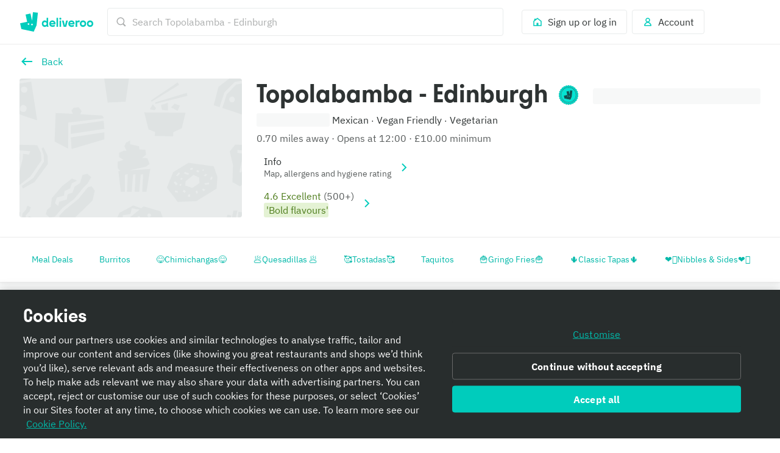

--- FILE ---
content_type: text/javascript
request_url: https://cwa.roocdn.com/_next/static/chunks/pages/menu/%5Bcity%5D/%5Bneighborhood%5D/%5Brestaurant%5D-745a1b6c82cdec05.js
body_size: 77218
content:
(self.webpackChunk_N_E=self.webpackChunk_N_E||[]).push([[3128,4234,4899,5600,6502],{385:e=>{e.exports={maxWidthMobile:"(max-width: 540px)",minWidthTablet:"(min-width: 540px)",minWidthDesktop:"(min-width: 960px)",minWidthLargeDesktop:"(min-width: 1440px)",minWidthXLargeDesktop:"(min-width: 1920px)",banner:"GroupOrderBanner-c4e261e925b53560",content:"GroupOrderBanner-cacf2c64ccc26e03",info:"GroupOrderBanner-e2ecf704d8ca0397",ctas:"GroupOrderBanner-ad42a8aa9797ded9"}},613:(e,t,a)=>{"use strict";a.d(t,{A:()=>s});var r=a(76872),i=a(11895);let s=function(e,t){let a=arguments.length>2&&void 0!==arguments[2]?arguments[2]:"",s=arguments.length>3&&void 0!==arguments[3]&&arguments[3],n=new r.Ay(e),l=n.query,o=!!n.pathname.match(/^\/([a-z]{2}(-[a-z]{2})?)?\/?$/i),{pathname:d,search:c}=new r.Ay((0,i.oG)("/app",{...l,platform:t,home_page:o.toString(),home_page_variant:a,mobile_banner:s.toString()}));return`${d}${c}`}},1580:e=>{e.exports={maxWidthMobile:"(max-width: 540px)",minWidthTablet:"(min-width: 540px)",minWidthDesktop:"(min-width: 960px)",minWidthLargeDesktop:"(min-width: 1440px)",minWidthXLargeDesktop:"(min-width: 1920px)",ugcTagContainer:"UIHeaderRows-ea5ce2d006ed2fe0",ugcTagWrapper:"UIHeaderRows-ab77b62f82e222c3",ugcTag:"UIHeaderRows-2fde568de8c584ae",ugcTagGradient:"UIHeaderRows-daae510b2f75ad0a"}},1752:e=>{e.exports={maxWidthMobile:"(max-width: 540px)",minWidthTablet:"(min-width: 540px)",minWidthDesktop:"(min-width: 960px)",minWidthLargeDesktop:"(min-width: 1440px)",minWidthXLargeDesktop:"(min-width: 1920px)",quantity:"RiderTipModal-0d5b062423845b41"}},1902:(e,t,a)=>{"use strict";a.d(t,{A:()=>h});var r=a(26514),i=a(69001),s=a.n(i),n=a(32663),l=a(14631),o=a(14425),d=a(69220),c=a(53798),u=a(81375),p=a(75811),m=a(97658),g=a.n(m);let h=function(){let{showOnDesktopWhenNoBasketItems:e,spacing:t}=arguments.length>0&&void 0!==arguments[0]?arguments[0]:{showOnDesktopWhenNoBasketItems:!1,spacing:void 0},{offers:a}=(0,d.A)(),{hasFetched:i,hasBasketItems:m}=(0,c.A)(),{isGuestOnGroupOrder:h}=(0,u.A)(),x=a?.[0].progressBar,f=o.$J[x?.progressBarColor?.name];return x&&i&&!h?(0,r.jsx)(l.default,{spacing:t,className:s()({[g().progressBarHidden]:!m&&!e}),children:(0,r.jsx)(n.Ay,{color:f,customBarColor:f?void 0:x.progressBarColor?.hex,statusIcon:null,progress:x.progress,children:()=>(0,r.jsxs)("div",{className:g().content,children:[(0,r.jsx)(p.default,{lines:[x.line]}),!!x.timer&&(0,r.jsx)(p.default,{lines:[x.timer]})]})})}):null}},2311:e=>{e.exports={wrapper:"HomeSearchTabNavigation-f1b0f6671d0a06c8"}},2945:e=>{e.exports={maxWidthMobile:"(max-width: 540px)",minWidthTablet:"(min-width: 540px)",minWidthDesktop:"(min-width: 960px)",minWidthLargeDesktop:"(min-width: 1440px)",minWidthXLargeDesktop:"(min-width: 1920px)",banner:"HeaderBanners-2f0fdf6646fbc15a",badge:"HeaderBanners-c225bb965e5a080a"}},3240:(e,t,a)=>{"use strict";a.d(t,{A:()=>C});var r=a(26514),i=a(75834),s=a(76575),n=a(94210),l=a(18647),o=a(60663),d=a(28184),c=a(39448),u=a(75945),p=a(18588),m=a(69001),g=a.n(m),h=a(62609),x=a(35611),f=a(63539),j=a(1006),M=a(32836),b=a(42487),y=a.n(b);let k=(e,t)=>!t||e?.some(e=>e.key===t),T=(e,t)=>e?.some(e=>k(e.metaData,t)),N=e=>{let{selectedDay:t,selectedTime:a,timeOptions:n,onTimeChange:l,filterKey:c}=e,p=(0,i.useRef)(null),m=(0,i.useRef)(null),b=(0,s.d4)(u.Eq)===d.cF?o.A.gettext("family_time.order_sheet.scheduled.pickup_time.subtitle"):o.A.gettext("family_time_order_sheet_scheduled_choose_time_subtitle");(0,i.useEffect)(()=>{let e=p.current,t=m.current;if(e&&t){let a=e.getBoundingClientRect(),r=t.getBoundingClientRect();a.top>=r.top&&a.left>=r.left&&a.bottom<=r.bottom&&a.right<=r.right||e.scrollIntoView()}},[t]);let T=n.map(e=>{let{label:t,value:i,selectedTimeParams:s,metaData:n}=e;if(!k(n,c))return null;let o=i===a,d=n?.[0]?.labelType===M.Gp.LABEL_TYPE_ERROR;return(0,r.jsx)("li",{role:"presentation",ref:o?p:null,children:(0,r.jsx)("button",{role:"radio","aria-checked":o,className:g()(y().timeOption,{[y().timeOptionSelected]:o}),onClick:()=>l(i,s?{selectedTimeParams:s}:void 0),children:(0,r.jsxs)(x.default,{spacing:"medium",right:(0,r.jsx)(j.Ay,{name:t,value:i,isChecked:o}),children:[(0,r.jsx)(x.default,{children:t}),(0,r.jsx)(x.default,{children:(0,r.jsx)(f.default,{color:d?"red":"primary-action",colorToken:d?"foreground-critical-emphasis-on-elevation-base":"foreground-action-normal-on-elevation-base",children:n?.[0]?.labelText})})]})})},i)});return(0,r.jsx)("section",{className:y().timeSelectionWrapper,"aria-labelledby":"time-selection-heading",children:(0,r.jsxs)("div",{className:y().timeSelectionContainer,children:[(0,r.jsx)("div",{id:"time-selection-heading",children:(0,r.jsx)(h.default,{level:2,size:"small",children:o.A.gettext("scheduled_orders.bottom_sheet.time_header")})}),(0,r.jsx)(f.default,{spacing:"0 0 small 0",children:b}),(0,r.jsx)("div",{className:y().timeSlotListContainer,ref:m,children:(0,r.jsx)("ul",{className:y().timeSlotList,role:"radiogroup","aria-labelledby":"time-selection-heading",children:T})}),(0,r.jsx)("br",{})]})})};var L=a(14631),_=a(38941),A=a.n(_),v=a(80711);let S=e=>{let{selectedDayIndex:t,dayOptions:a,timeOptionsMap:i,filterKey:s,onDayChange:n}=e,l=a.map((e,a)=>{let{label:l,value:o}=e,d=!!s&&!T(i[o],s),c=a===t&&!d,u=i[o]?.length===0||d;return(0,r.jsx)("li",{role:"presentation",children:(0,r.jsx)(v.A,{isSelected:c,iconEnd:c?A():void 0,label:l,onClick:()=>n(a),size:"large",isDisabled:u})},l)});return(0,r.jsx)("section",{className:y().daySelectionWrapper,"aria-labelledby":"day-selection-heading",children:(0,r.jsxs)(L.default,{spacing:"0 0 medium 0",children:[(0,r.jsx)("div",{id:"day-selection-heading",children:(0,r.jsx)(h.default,{level:2,size:"small",spacing:"0 0 small 0",children:o.A.gettext("scheduled_orders.bottom_sheet.day_header")})}),(0,r.jsx)("ul",{className:y().dayList,role:"radiogroup","aria-labelledby":"day-selection-heading",children:l})]})})},C=e=>{let{fulfillmentDay:t,fulfillmentDayOptions:a,fulfillmentTime:m,fulfillmentTimeOptionsMap:g,modalBackButtonLabel:h,modalCloseButtonLabel:x,modalConfirmButtonLabel:f,modalTitle:j,onBack:M,onClose:b,onConfirm:k,onFulfillmentTimeChange:L,onOpen:_,requestFulfillmentTimes:A,filterKey:v}=e,C=(0,s.d4)(u.rC),I=C?.asap?.timestamp,D=(0,i.useMemo)(()=>{if(!v){let e=a.some(e=>e.value===t),r=g[t]?.length>0;if(!e||!r){let e=a.find(e=>g[e.value]?.length>0);return e?.value??a[0]?.value??t}return t}return T(g[t],v)?t:Object.keys(g).find(e=>T(g[e],v))||t},[a,g,v,t]),w=(0,i.useMemo)(()=>!a||0===a.length||!a.some(e=>{let t=g[e.value];return t&&t.length>0}),[a,g]),O=(0,i.useMemo)(()=>{let e=a.findIndex(e=>e.value===D);return -1!==e?e:0},[a,D]),[E,R]=(0,i.useState)(O),[z,B]=(0,i.useState)(m.time===d.L3&&I?{time:I,params:m.params}:m);(0,i.useEffect)(()=>{R(O)},[O]),(0,i.useEffect)(()=>{_&&_()},[_]);let U={};M&&(U={onBack:M,backButtonLabel:h});let W=!!w||-1!==E&&z,F=a[E],P=()=>{if(w&&"function"==typeof A)return void A();if(!z||t===F.value&&m.time===z.time)return void k();let e=(0,c.FV)(z.time,I);if(z.params){let t=L(e,{selectedTimeParams:z.params});t?t.then(()=>k()):k()}else L(e),k()};return(0,r.jsx)(n.default,{isOpen:!0,appElement:"#__next",type:"fullscreen",headerTitle:j,onClose:b,closeButtonLabel:x,isContentEdgeToEdge:!0,...U,renderFooter:()=>(0,r.jsx)(l.default,{type:"primary",onClick:P,isBlock:!0,isDisabled:!W,children:w?o.A.gettext("home.date_modal.error.btn"):f}),children:w?(0,r.jsx)(p.A,{heading:o.A.gettext("home.date_modal.error.heading"),message:o.A.gettext("home.date_modal.error.message")}):(0,r.jsxs)("section",{className:y().contentContainer,children:[(0,r.jsx)(S,{selectedDayIndex:E,dayOptions:a,timeOptionsMap:g,onDayChange:e=>{R(e);let t=a[e],r=t?g[t.value]?.[0]:void 0;r&&B({time:r.value,params:r.selectedTimeParams})},filterKey:v}),(0,r.jsx)(N,{selectedTime:z?.time||"",selectedDay:F?.value||"",timeOptions:g[F?.value||""]||[],onTimeChange:(e,t)=>{B({time:e,params:t?.selectedTimeParams})},filterKey:v})]})})}},3740:e=>{e.exports={navigation:"LayoutOptionNavigationBar-017b8eac284b8c82",target:"LayoutOptionNavigationBar-4938db3300ca1c07",targetIcon:"LayoutOptionNavigationBar-82b96376cb66ce1e",isActive:"LayoutOptionNavigationBar-cff093738010cdff",isHidden:"LayoutOptionNavigationBar-bbe3e61bdedc1826"}},3899:e=>{e.exports={maxWidthMobile:"(max-width: 540px)",minWidthTablet:"(min-width: 540px)",minWidthDesktop:"(min-width: 960px)",minWidthLargeDesktop:"(min-width: 1440px)",minWidthXLargeDesktop:"(min-width: 1920px)",navigation:"LayoutNavigationBar-7b48ee922cb57321",hasBackButton:"LayoutNavigationBar-9ec49ae5a00d6bc6",isSecondary:"LayoutNavigationBar-5932951865db2b5a"}},3969:(e,t,a)=>{"use strict";a.d(t,{q:()=>S,A:()=>C});var r=a(26514),i=a(75834),s=a(76575),n=a(35611),l=a(63539),o=a(14631),d=a(21230),c=a(48649),u=a.n(c),p=a(8551),m=a(76872),g=a(60663),h=a(56351),x=a(3501),f=a(10536),j=a(73689),M=a(27622),b=a(14304),y=a(91427),k=a(74441),T=a(28184),N=a(55537),L=a(99419),_=a(26561),A=a.n(_);let v=["postcode","geohash","lat","lng"],S=(e,t,a,r,i)=>{let s,n="/",{origin:l}=new m.Ay(e),o=t?.geohash,d=t?.city,c=t?.neighborhood;if((0,k.i)()){let e=window.localStorage.getItem(T.l5);e&&(s=new m.Ay(e).search)}if(d&&c&&l&&r?.languages){n=`${l}${(0,x.IJ)(r,`/restaurants/${d}/${c}`,a)}`;let e=new URLSearchParams;i?.timestamp&&e.set("delivery_time",i.timestamp),o&&e.set("geohash",o),s&&new URLSearchParams(s.substring(1)).forEach((t,a)=>{e.has(a)||v.includes(a)||e.set(a,t)});let t=e.toString();return t?`${n}?${t}`:n}return n},C=()=>{let e=(0,N.j)(),t=(0,s.d4)(h.bp),a=(0,s.d4)(h.st),c=(0,s.d4)(h.JK),m=(0,s.d4)(h.Wj),x=(0,s.d4)(b.W8),k=(0,s.d4)(b.Xq),_=(0,s.d4)(b.Wr),v=(0,s.d4)(b.tJ),C=(0,s.d4)(b.S0),I=(0,s.d4)(b.yN),D={timestamp:k?.timestamp},w=S(t,a,c,m,D),O=(0,L.Ay)(),E=(0,i.useMemo)(()=>{let e=D?.timestamp||_;if(_&&e&&_!==e&&"function"==typeof M.F0){let t=(0,M.F0)({currentFulfillmentTime:_,newFulfillmentTime:e,selectedTimeParams:{day:v,time:_},fulfillmentTimeOptionsMap:I,fulfillmentDays:C,sourceComponent:T.Zv});if(t&&"object"==typeof t)return{sourceView:y.r.MENU,...t}}return null},[D?.timestamp,_,v,I,C]),R=a=>{let r={currentUrl:t,redirectingUrl:w,menu_id:x?.menuId,restaurant_id:x?.id};window.localStorage.removeItem(T.l5),O.getRouteHandler(w,()=>{E&&(e((0,j.gF)()),e((0,M.Fk)(E))),e({type:f.pF,payload:{name:"Tapped Back To Served Home",properties:r}})})(a)};return(0,r.jsxs)(r.Fragment,{children:[(0,r.jsx)(o.default,{className:A().mobileLinkButton,children:(0,r.jsx)(p.default,{onClick:R,children:(0,r.jsx)(d.default,{color:"primary-action",colorToken:"foreground-action-subtle-on-elevation-base",component:u(),ariaLabel:g.A.gettext("partner_menu_page.navigation_bar.back")})})}),(0,r.jsx)(o.default,{className:A().linkButton,children:(0,r.jsx)(n.default,{left:(0,r.jsx)(d.default,{color:"primary-action",colorToken:"foreground-action-subtle-on-elevation-base",component:u(),ariaLabel:g.A.gettext("partner_menu_page.navigation_bar.back")}),onClick:R,children:(0,r.jsx)(l.default,{color:"primary-action",colorToken:"foreground-action-normal-on-elevation-base",children:g.A.gettext("partner_menu_page.navigation_bar.back")})})})]})}},5900:e=>{e.exports={maxWidthMobile:"(max-width: 540px)",minWidthTablet:"(min-width: 540px)",minWidthDesktop:"(min-width: 960px)",minWidthLargeDesktop:"(min-width: 1440px)",minWidthXLargeDesktop:"(min-width: 1920px)",wrapper:"SearchContainer-6546acb5bd11a767",isMobile:"SearchContainer-fe084e3976ea3d3e",revampedSearchBar:"SearchContainer-06cff23823653dde",desktopWrapper:"SearchContainer-247a4685dcd219ee",stickyHeader:"SearchContainer-2784df897ee6f307",modalContentWrapper:"SearchContainer-d68c669480c14ce4",searchAndPillsWrapper:"SearchContainer-371ec63da0f31609"}},8090:e=>{e.exports={maxWidthMobile:"(max-width: 540px)",minWidthTablet:"(min-width: 540px)",minWidthDesktop:"(min-width: 960px)",minWidthLargeDesktop:"(min-width: 1440px)",minWidthXLargeDesktop:"(min-width: 1920px)",illustrationWrapper:"MenuHeaderTitle-62d07ccbd71a31b2",illustrationWrapperMenuHeaderRedesign:"MenuHeaderTitle-7e3000b3693db5bf",menuHeaderRedesign:"MenuHeaderTitle-0f67d3ed08fb6b97",menuTitleWithIllustration:"MenuHeaderTitle-72a5ae6b5559dd69"}},8144:(e,t,a)=>{"use strict";a.d(t,{V:()=>s});var r=a(75834),i=a(49829);function s(e){let[t,a]=(0,r.useState)(()=>e(i.W.getState()));return(0,r.useEffect)(()=>i.W.subscribe(()=>{a(e(i.W.getState()))}),[e]),t}},8456:e=>{e.exports={maxWidthMobile:"(max-width: 540px)",minWidthTablet:"(min-width: 540px)",minWidthDesktop:"(min-width: 960px)",minWidthLargeDesktop:"(min-width: 1440px)",minWidthXLargeDesktop:"(min-width: 1920px)",scheduleOrderBanner:"ScheduleOrderBanner-c68de647b9743d5d",mobileView:"ScheduleOrderBanner-3cba284a9acb246d",scheduleOrderBannerContent:"ScheduleOrderBanner-817a645e8cd29333",scheduleOrderBannerIcon:"ScheduleOrderBanner-2af7d60ee43b09bb",text:"ScheduleOrderBanner-7f4bd661d2b52e1a"}},10091:(e,t,a)=>{"use strict";a.d(t,{A:()=>p});var r=a(26514),i=a(75834),s=a(68208),n=a.n(s),l=a(69001),o=a.n(l),d=a(74279),c=a(92563),u=a.n(c);class p extends i.Component{render(){let{children:e,minColumnWidth:t,maxColumns:a,gutter:i,hasMobileGutter:s}=this.props,n=[u().grid];return s||n.push(u()["no-gutter"]),n=[...n,u()[`gutter-${i}`],u()[`min-width-${t}px`]],(0,d.A)(a,e=>{e>0&&n.push(u()[`max-columns-${e+1}`])}),(0,r.jsx)("div",{ref:e=>this.element=e,className:o()(n),children:e})}}p.propTypes={children:n().node.isRequired,maxColumns:n().oneOf([1,2,3,4,5,6]),minColumnWidth:n().oneOf([160,260,400]).isRequired,gutter:n().oneOf(["x-large","large","medium","small","x-small"]),hasMobileGutter:n().bool},p.defaultProps={maxColumns:4,gutter:"medium",hasMobileGutter:!0}},10151:(e,t,a)=>{"use strict";a.d(t,{A:()=>m});var r=a(26514),i=a(18647),s=a(62609),n=a(75746),l=a(94210),o=a(63539),d=a(14631),c=a(60663),u=a(61187),p=a.n(u);let m=e=>{let{appElement:t="#__next",isFeesModalOpen:a,closeModal:u,modal:m,trackFaqClick:g}=e;return(0,r.jsxs)(l.default,{appElement:t,type:"bottomSheet",isOpen:a,onClose:u,closeButtonLabel:c.A.gettext("partner_menu_page.basket.fees_education_modal.close"),renderFooter:()=>(0,r.jsx)("div",{className:p().basketFeesModalButtonWrapper,children:[...m.links].reverse().map(e=>(0,r.jsx)(i.default,{adjacentHorizontalSpacing:{mobile:0,tablet:"large"},adjacentVerticalSpacing:{mobile:"small",tablet:0},href:"open_faq"===e.action?e.url:"",newWindow:"open_faq"===e.action,isBlock:!0,onClick:"close"===e.action?u:g(e.tracking_event),size:"medium",type:e.type,children:e.text},e.text))}),children:[(0,r.jsx)(s.default,{adjacentVerticalSpacing:"medium",level:3,colorToken:"foreground-neutral-intense-on-elevation-base",children:m.title}),m.content.map(e=>(0,r.jsxs)(d.default,{spacing:"large 0 0",className:p().basketFeesIllustrationWrapper,children:[(0,r.jsx)(n.default,{name:e.illustration_id,size:88}),(0,r.jsxs)(d.default,{spacing:"0 0 0 medium",children:[(0,r.jsx)(s.default,{adjacentVerticalSpacing:"medium",level:4,colorToken:"foreground-neutral-intense-on-elevation-base",children:e.title}),(0,r.jsx)(o.default,{spacing:"small 0 0",colorToken:"foreground-neutral-intense-on-elevation-base",children:e.description})]})]},e.type))]})}},10749:(e,t,a)=>{"use strict";a.d(t,{A:()=>y});var r=a(26514),i=a(75834),s=a(76575),n=a(94210),l=a(17397),o=a.n(l),d=a(15768),c=a(47991),u=a(96936),p=a(70970),m=a(98538),g=a(20635),h=a(60663),x=a(26242),f=a(87923),j=a(41491),M=a.n(j);let b="UIRooBlockModal",y=e=>{let{header:t,layoutTrackingId:a,onClose:l,rooBlock:j,rooBlockFooter:y,appElement:k="#__next",isOpen:T=!1,defaultOpenThreshold:N=-1,sessionReset:L=!1,impressionsKey:_="",customTrackingFunc:A,targetModalType:v}=e,[S,C]=(0,i.useState)(!1),{getImpressions:I,writeImpressions:D}=(0,p.A)(_,L),w=(0,u.Ay)(),O=(0,s.d4)(g.sd),E=(0,s.d4)(g.$R),{Sentry:R,captureException:z}=(0,x.Ay)();if((0,i.useEffect)(()=>{let e=I(),t=e[b]??0;(-1===N||t<N)&&(C(!0),e[b]=t+1,D(e))},[N,C,I,D]),!S||!j)return null;let{elements:B}=(0,m.A)(j,O),U={layoutTrackingId:a,blockTrackingId:j.trackingId,blockTrackingProperties:j.trackingProperties};return B&&E?(0,r.jsxs)(n.default,{type:"bottomSheet",appElement:k,isOpen:T,hasOverflow:!0,onClose:l,closeButtonLabel:h.A.gettext("Close"),headerTitle:t||void 0,isContentEdgeToEdge:!0,modalTheme:v===d.l.DIALOG?"translucent":"normal",hideCloseButton:v===d.l.DIALOG,children:[(0,r.jsx)(c.A,{children:(0,r.jsx)(o(),{elements:B,layouts:E,handler:e=>{e&&w(e,U,void 0,void 0,A)},onError:e=>{R.withScope(t=>{t.setTags({error_boundary:!0,error_boundary_recovery_ui:!1,service:"ROOBLOCKS"}),z(e)})}})}),y&&(0,r.jsx)("div",{className:M().rooBlockFooterContainer,children:(0,r.jsx)(f.A,{data:y.data,rooTemplateId:y.rooTemplateId,trackingProperties:y.trackingProperties,trackingId:y.trackingId,layoutId:a})})]}):null}},10892:(e,t,a)=>{"use strict";a.d(t,{A:()=>d});var r=a(26514),i=a(68208),s=a.n(i),n=a(18647),l=a(49277),o=a.n(l);function d(e){let{actions:t}=e;return(0,r.jsx)("div",{className:o().actions,children:t.map((e,t)=>{let{title:a,level:i,href:s,onClick:l,icon:o,id:d,isDisabled:c}=e;return(0,r.jsx)(n.default,{type:i,href:s,onClick:l,icon:o,spacing:t>0?"small 0 0 0":void 0,isDisabled:c,isBlock:!0,children:a},d)})})}d.propTypes={actions:s().arrayOf(s().shape({id:s().string.isRequired,level:s().oneOf(["primary","secondary"]).isRequired,href:s().string,onClick:s().func,title:s().string.isRequired,icon:s().elementType,isDisabled:s().bool})).isRequired}},11588:(e,t,a)=>{"use strict";a.d(t,{A:()=>i});var r=a(26514);let i=()=>(0,r.jsxs)("svg",{width:"241",height:"77",viewBox:"0 0 241 77",fill:"none",xmlns:"http://www.w3.org/2000/svg",children:[(0,r.jsx)("path",{d:"M175.708 36.0575L175.116 33.3739H178.935L179.269 34.8173C180.114 33.7838 181.728 33.0901 183.398 33.0901C186.782 33.0901 189.499 35.8508 189.499 39.8763C189.499 43.9017 186.782 46.687 183.398 46.687C181.756 46.687 180.448 46.3016 179.349 45.0859V52.1804H175.708V36.054V36.0575ZM179.168 39.8763C179.168 41.8872 180.553 43.1029 182.525 43.1029C184.497 43.1029 185.857 41.8908 185.857 39.8763C185.857 37.9669 184.421 36.6776 182.525 36.6776C180.629 36.6776 179.168 37.9669 179.168 39.8763Z",fill:"#00CCBD"}),(0,r.jsx)("path",{d:"M191.242 46.3787V27.5441H194.933V46.3787H191.242Z",fill:"#00CCBD"}),(0,r.jsx)("path",{d:"M200.855 40.3142C200.855 42.2481 202.058 43.1275 203.342 43.1275C204.827 43.1275 205.881 42.0449 205.881 40.16V33.0901H209.571V43.5654L210.187 46.3787H206.469L206.058 44.8056C205.547 45.8882 204.239 46.715 202.34 46.6905C199.547 46.666 197.112 44.704 197.112 40.9904V33.0971H200.855V40.3212V40.3142Z",fill:"#00CCBD"}),(0,r.jsx)("path",{d:"M212.879 42.0344C214.239 42.7036 216.316 43.2221 217.62 43.1695C218.952 43.194 219.596 42.8332 219.596 42.4478C219.596 41.8557 218.469 41.5965 217.495 41.3127L214.831 40.4859C212.166 39.5575 211.728 38.0335 211.704 37.0034C211.728 34.2427 214.038 32.6942 217.676 32.6697C219.853 32.6697 221.443 33.1356 223.238 34.0115L221.725 37.2627C220.803 36.8493 219.572 36.3868 218.187 36.1801C217.06 35.998 215.495 35.9734 215.471 36.6181C215.471 36.9789 215.805 37.2872 216.907 37.6236L219.394 38.4504C222.674 39.4839 223.161 41.2356 223.161 42.3988C223.161 45.4433 220.292 46.7325 217.008 46.7325C214.674 46.7325 213.036 46.2175 211.446 45.3662L212.883 42.0379L212.879 42.0344Z",fill:"#00CCBD"}),(0,r.jsx)("path",{fillRule:"evenodd",clipRule:"evenodd",d:"M73.8058 46.3787H77.2702L76.6963 43.674V27.5476H73.3815V34.9049C72.3832 33.7417 71.0128 33.0585 69.3954 33.0585C66.0806 33.0585 63.5137 35.8123 63.5137 39.8587C63.5137 43.9052 66.0806 46.6589 69.3954 46.6589C71.0406 46.6589 72.4598 45.9512 73.458 44.739L73.8058 46.3822V46.3787ZM139.319 36.6706C139.99 36.6706 140.613 36.8458 141.187 37.2522L142.755 33.6892C142.032 33.2337 141.187 33.0305 140.362 33.0305C138.867 33.0305 137.622 33.7137 136.825 34.9784L136.477 33.3353H133.061L133.611 35.8893V46.3787H136.926V38.0615C137.375 37.2031 138.223 36.6706 139.319 36.6706ZM149.037 43.1415C147.117 43.1415 145.698 41.8522 145.698 39.8552C145.698 37.8583 147.117 36.569 149.037 36.569C150.957 36.569 152.376 37.8337 152.376 39.8552C152.376 41.8767 150.981 43.1415 149.037 43.1415ZM66.7276 39.8552C66.7276 37.8337 68.1467 36.569 70.0667 36.569C71.9867 36.569 73.4058 37.8337 73.4058 39.8552C73.4058 41.8767 72.0111 43.1415 70.0667 43.1415C68.1224 43.1415 66.7276 41.8522 66.7276 39.8552ZM163.715 43.1415C161.795 43.1415 160.376 41.8522 160.376 39.8552C160.376 37.8583 161.795 36.569 163.715 36.569C165.635 36.569 167.055 37.8337 167.055 39.8552C167.055 41.8767 165.66 43.1415 163.715 43.1415ZM85.3154 36.3693C87.0337 36.3693 88.1571 37.1786 88.505 38.6711H82.1258C82.498 37.1786 83.6215 36.3693 85.3154 36.3693ZM124.964 36.3693C126.682 36.3693 127.806 37.1786 128.154 38.6711H121.775C122.147 37.1786 123.27 36.3693 124.964 36.3693ZM108.79 46.3787H114.122L117.587 33.3353H113.973L111.43 43.9017L108.888 33.3353H105.322L108.787 46.3787H108.79ZM100.244 46.3787H103.559V33.3353H100.244V46.3787ZM85.8267 46.6204C87.6702 46.6204 89.4893 46.1159 91.0093 45.1279L89.7398 42.2481C88.5432 42.8787 87.2215 43.2606 85.8754 43.2606C84.1328 43.2606 82.9085 42.5774 82.3867 41.3127H91.7084C91.8093 40.8327 91.858 40.3527 91.858 39.7712C91.858 35.7282 89.0928 33.0235 85.378 33.0235C81.6632 33.0235 78.898 35.7527 78.898 39.8237C78.898 43.8947 81.6145 46.6239 85.8267 46.6239V46.6204ZM170.268 39.8552C170.268 35.8123 167.479 33.055 163.715 33.055C159.952 33.055 157.162 35.8088 157.162 39.8552C157.162 43.9017 159.952 46.6554 163.715 46.6554C167.479 46.6554 170.268 43.9017 170.268 39.8552ZM125.413 46.6554C127.256 46.6554 129.075 46.1509 130.595 45.163L129.326 42.2831C128.129 42.9137 126.808 43.2956 125.461 43.2956C123.719 43.2956 122.495 42.6125 121.973 41.3477H131.295C131.395 40.8677 131.444 40.3878 131.444 39.8062C131.444 35.7632 128.679 33.0585 124.964 33.0585C121.249 33.0585 118.484 35.7877 118.484 39.8587C118.484 43.9297 121.201 46.6589 125.413 46.6589V46.6554ZM149.037 46.6554C152.801 46.6554 155.59 43.9017 155.59 39.8552C155.59 35.8088 152.801 33.055 149.037 33.055C145.274 33.055 142.484 35.8088 142.484 39.8552C142.484 43.9017 145.274 46.6554 149.037 46.6554ZM93.9658 46.3787H97.2806V27.5476H93.9658V46.3787ZM101.914 31.538C103.086 31.538 103.983 30.6272 103.983 29.415C103.983 28.2028 103.086 27.2919 101.914 27.2919C100.742 27.2919 99.8198 28.2028 99.8198 29.415C99.8198 30.6272 100.717 31.538 101.914 31.538Z",fill:"white"}),(0,r.jsx)("path",{fillRule:"evenodd",clipRule:"evenodd",d:"M44.9781 15.6744L43.0789 33.7487L39.8442 18.5122L29.6946 20.6704L32.9294 35.9068L18.2998 39.0179L20.8842 51.1889L46.6094 56.6613L52.4946 43.4358L55.2946 16.757L44.9746 15.6709L44.9781 15.6744ZM36.8459 41.8942C36.3137 42.3812 35.6146 42.3357 34.8702 42.0869C34.1259 41.8417 33.7955 40.9413 34.0772 39.8517C34.2859 39.0459 35.2737 38.9233 35.7676 38.9163C35.9555 38.9163 36.1398 38.9513 36.3102 39.0284C36.6581 39.1861 37.2494 39.5259 37.3711 40.0409C37.545 40.7836 37.3781 41.4073 36.8459 41.8942ZM44.2963 42.7316C43.9102 43.4007 42.8981 43.4918 41.9033 43.0013C41.232 42.672 41.2355 41.8347 41.3085 41.3232C41.3468 41.0429 41.4581 40.7837 41.6355 40.5629C41.8755 40.2581 42.2755 39.8622 42.7381 39.8517C43.4894 39.8307 44.1363 40.1705 44.5015 40.7801C44.8668 41.3897 44.6859 42.0624 44.2998 42.7316H44.2963Z",fill:"white"})]})},12762:e=>{e.exports={maxWidthMobile:"(max-width: 540px)",minWidthTablet:"(min-width: 540px)",minWidthDesktop:"(min-width: 960px)",minWidthLargeDesktop:"(min-width: 1440px)",minWidthXLargeDesktop:"(min-width: 1920px)",popoverContentWrapper:"UIPopover-e67eab27fb448d1f",popoverContent:"UIPopover-ceac57391839ccad",popoverContentItem:"UIPopover-487753ffb67586bf"}},14317:(e,t,a)=>{"use strict";a.d(t,{G:()=>i,r:()=>s});let r=e=>{let{query:t=""}=e,a=1e3;return t.length>2?a=350:2===t.length&&(a=500),a},i=e=>{let t;return function(){for(var a=arguments.length,i=Array(a),s=0;s<a;s++)i[s]=arguments[s];clearTimeout(t),t=setTimeout(()=>e(...i),r(...i))}},s=e=>{let t;return function(){for(var a=arguments.length,i=Array(a),s=0;s<a;s++)i[s]=arguments[s];return new Promise(a=>{clearTimeout(t),t=setTimeout(()=>{a(e(...i))},r(...i))})}}},14929:e=>{e.exports={overlay:"PageOverlay-73bc44b5c5b7148a",fadeIn:"PageOverlay-351dee7d3df8191f"}},16916:e=>{e.exports={item:"BasketRecommendedItem-32f1e93405c14507"}},17351:(e,t,a)=>{"use strict";a.d(t,{s:()=>r});let r=function(e){let t=arguments.length>1&&void 0!==arguments[1]?arguments[1]:[],a=[],r=[];return Object.entries(e).forEach(e=>{let[i,s]=e;(i.startsWith("plus_")||t.includes(i))&&(a.push(i),r.push({id:i,value:Array.isArray(s)?s:[s]}))}),{plusParams:r,plusParamsKeys:a}}},17829:(e,t,a)=>{"use strict";a.d(t,{m:()=>C,A:()=>D});var r=a(26514),i=a(75834),s=a(68208),n=a.n(s),l=a(69001),o=a.n(l),d=a(58547),c=a.n(d),u=a(79058),p=a.n(u),m=a(18647),g=a(94210),h=a(14631),x=a(4927),f=a(60663),j=a(66834),M=a(32456),b=a(25698),y=a(71034),k=a(21230),T=a(8551),N=a(27507),L=a.n(N);let _=e=>{let{icon:t,contentLines:a,isDisabled:i=!1,onClick:s}=e;return(0,r.jsx)(T.default,{isBlock:!0,isDisabled:i,onClick:s,children:(0,r.jsxs)("div",{className:L().wrapper,children:[(0,r.jsx)(k.default,{component:t,color:"light-grey",colorToken:"foreground-neutral-subtle-on-elevation-base",spacing:"0 medium 0 0"}),(0,r.jsx)("div",{className:L().flexContent,children:a.map(e=>{let{text:t,color:a,colorToken:i}=e;return(0,r.jsx)(x.default,{isBlock:!0,color:a,colorToken:i,children:t},t)})}),!i&&(0,r.jsx)(x.default,{color:"primary-action",colorToken:"foreground-action-normal-on-elevation-base",spacing:"0 0 0 medium",children:f.A.gettext("Change")})]})})};_.propTypes={icon:n().elementType.isRequired,contentLines:n().arrayOf(n().shape({text:n().string.isRequired,color:n().string.isRequired})).isRequired,isDisabled:n().bool,onClick:n().func.isRequired};var A=a(55817),v=a.n(A);let S="modal-header-title",C={RESTAURANTS:"RESTAURANTS",MENU:"MENU"};class I extends i.Component{get isDeliverable(){return!!this.props.dateTimeLabel}componentDidMount(){this.props.trackViewedLogisticsControl()}renderHeader(){let{withClickAndCollect:e}=this.props,t=e?f.A.gettext("home.logistics_modal.where_and_when"):f.A.gettext("Delivery address"),a=f.A.gettext("logistics_modal.where");return(0,r.jsx)("div",{className:o()({[v().titleWrapper]:e}),id:S,children:(0,r.jsx)(x.default,{isBlock:!0,isBold:!0,spacing:"0 0 medium 0",colorToken:"foreground-neutral-intense-on-elevation-base",children:this.isDeliverable?t:a})})}render(){let{city:e,dateTimeLabel:t,onClose:a,neighborhood:i,postcode:s,showFulfillmentSwitchControl:n,showLocationSearchModal:l,toggleDateTimeModal:o,isChangeTimeAllowed:d,withClickAndCollect:u,fulfillmentMethod:m,availableMethods:y,selectedAddress:k,source:T}=this.props,N=k?.label?k.label:[i,s].filter(Boolean).join(", "),L=[];return L=N||e?[{text:N,color:"black",colorToken:"foreground-neutral-intense-on-elevation-base"},{text:e,color:"black",colorToken:"foreground-neutral-intense-on-elevation-base"}]:[{text:f.A.gettext("No location selected"),color:"red",colorToken:"foreground-critical-normal-on-elevation-base"}],(0,r.jsxs)(g.default,{isOpen:!0,id:"logistics-modal",appElement:"#__next",type:"bottomSheet",onClose:a,closeButtonLabel:f.A.gettext("closeButton.label"),aria:{labelledby:S},renderFooter:this.renderFooter,children:[this.renderHeader(),u&&n&&(0,r.jsxs)(h.default,{spacing:"small 0 x-large 0",children:[(0,r.jsx)("div",{className:v().desktopWrapper,children:(0,r.jsx)(M.A,{inputName:"logistics-modal__fulfillment-method",selectedMethod:m,availableMethods:y,showFulfillmentSwitchControl:!0,onChange:e=>{let{nextFulfillmentMethod:t}=e;this.nextFulfillmentMethod=t}})}),(0,r.jsx)("div",{className:v().mobileWrapper,children:(0,r.jsx)(b.A,{inputName:"logistics-modal__fulfillment-method",selectedMethod:m,availableMethods:y,showFulfillmentSwitchControl:!0,onChange:e=>{let{nextFulfillmentMethod:t}=e;this.nextFulfillmentMethod=t}})})]}),(0,r.jsx)(_,{icon:p(),contentLines:L,onClick:()=>l({searchType:T===C.RESTAURANTS?j.I.RESTAURANTS:j.I.BASKET})}),!u&&(0,r.jsx)(x.default,{isBlock:!0,isBold:!0,spacing:"x-large 0 medium 0",colorToken:"foreground-neutral-intense-on-elevation-base",children:f.A.gettext("restaurant_list.time_picker.modal.title")}),this.isDeliverable&&(0,r.jsx)(h.default,{spacing:u?"large 0":"",children:(0,r.jsx)(_,{icon:c(),contentLines:[{text:t,color:"black",colorToken:"foreground-neutral-intense-on-elevation-base"}],isDisabled:!d,onClick:()=>o(!0)})})]})}constructor(...e){super(...e),this.nextFulfillmentMethod=this.props.fulfillmentMethod,this.onConfirmClick=()=>{let{fulfillmentMethod:e,onClose:t,onFulfillmentMethodChange:a}=this.props,{nextFulfillmentMethod:r}=this;r!==e&&a({fulfillmentMethod:e,nextFulfillmentMethod:r}),t()},this.renderFooter=()=>(0,r.jsx)(m.default,{isBlock:!0,onClick:this.onConfirmClick,children:f.A.gettext("Confirm")})}}I.propTypes={city:n().string.isRequired,dateTimeLabel:n().string,fulfillmentMethod:n().string.isRequired,onClose:n().func.isRequired,onFulfillmentMethodChange:n().func.isRequired,neighborhood:n().string.isRequired,postcode:n().string.isRequired,showLocationSearchModal:n().func.isRequired,toggleDateTimeModal:n().func.isRequired,trackViewedLogisticsControl:n().func.isRequired,isChangeTimeAllowed:n().bool.isRequired,withClickAndCollect:n().bool.isRequired,showFulfillmentSwitchControl:n().bool.isRequired,availableMethods:y.H.isRequired,selectedAddress:n().shape({label:n().string}),source:n().oneOf(Object.values(C)).isRequired},I.defaultProps={dateTimeLabel:void 0,selectedAddress:void 0};let D=I},21075:e=>{e.exports={wrapper:"SearchPills-652cf7fed20f375f"}},21145:e=>{e.exports={maxWidthMobile:"(max-width: 540px)",minWidthTablet:"(min-width: 540px)",minWidthDesktop:"(min-width: 960px)",minWidthLargeDesktop:"(min-width: 1440px)",minWidthXLargeDesktop:"(min-width: 1920px)",progressBar:"ProgressBar-c5274fe9c8c27afd",progressFill:"ProgressBar-3bff8655d0f8fd57"}},22091:(e,t,a)=>{"use strict";a.d(t,{A:()=>A});var r=a(26514),i=a(76575),s=a(68208),n=a.n(s),l=a(91424),o=a(14631),d=a(25882),c=a(55707),u=a(69001),p=a.n(u),m=a(22015),g=a(41991),h=a(60663),x=a(57850),f=a(56351),j=a(3501),M=a(54221),b=a(613),y=a(89488),k=a(84968),T=a(34529),N=a.n(T);let L=["ae","sg","kw","qa"],_=e=>{let{careersLink:t,currentCountry:a,isHiddenOnMobile:s=!1,locale:n,newsroomLink:u,riderInviteLink:g=!1,showBrandsLink:x,showCuisinesLink:y,showInvestorsLink:k,showTalentLink:T,showAccessibilityStatementLink:_,social:A,clickAppDownload:v=()=>{},storyblokHomepageVariantID:S}=e,C=(0,c.useWhiteLabelConfig)(),I=(0,M.getDeliverooDomainForTld)(a.tld),D=e=>(0,j.IJ)(a,e,(0,j.Vf)(n)?"en":n),w=e=>`https://${I}${e}`,O=new Date().getFullYear(),E=p()({[N().isHiddenOnMobile]:s}),R=(0,i.d4)(f.bp);if(C){let e=[{heading:C.displayName,links:[{text:h.A.gettext("footer.legal.terms_and_conditions"),url:C.links.termsAndConditions.default},{text:h.A.gettext("footer.legal.privacy"),url:C.links.privacyPolicy.default}]},{heading:"Deliveroo",links:[{text:h.A.gettext("footer.legal.terms_and_conditions"),url:w(D("/legal"))},{text:h.A.gettext("footer.legal.privacy"),url:w(D("/privacy"))},{text:h.A.gettext("footer.legal.cookies"),url:w(D("/cookies"))}]}];return(0,r.jsx)(d.Ay,{footerSections:e,socialLinks:[],copyright:""})}let z=a.restaurantsHomepageUrl&&(a.restaurantsHomepageUrl[n]??a.restaurantsHomepageUrl?.default),B="nl-BE"===n?"nl":n,U=[{heading:h.A.gettext("Discover Deliveroo"),links:[k&&{text:h.A.gettext("footer.discover.investors"),url:"https://corporate.deliveroo.co.uk"},{text:h.A.gettext("footer.about_us"),url:D("/about-us")},{text:h.A.gettext("footer.discover.takeaway"),url:D("/takeaway/")},..."kw"!==a.tld?[{text:h.A.gettext("footer.discover.more"),url:D("/more/")}]:[],!!u&&{text:h.A.gettext("footer.newsroom"),url:u},{text:h.A.gettext("footer.discover.engineering_blog"),url:"https://deliveroo.engineering"},{text:h.A.gettext("footer.discover.design_blog"),url:"https://deliveroo.design"},..."uk"===a.tld?[{text:h.A.gettext("footer.discover.gift_cards"),url:D("/gift-cards")},{text:"Deliveroo Students",url:"https://www.deliveroostudents.co.uk/"}]:[],{text:h.A.gettext("footer.discover.careers"),url:t},!!z&&{text:h.A.gettext("footer.restaurant_sign_up"),url:z},!!g&&{text:h.A.gettext("footer.discover.invite_rider_cta"),url:D(`/apply?${m.stringify({"utm-campaign":"ridewithus","utm-medium":"organic","utm-source":"sitefooter"})}`)},!!T&&{text:"Deliveroo Talent Directory",url:D("/talent")}].filter(Boolean)},{heading:h.A.gettext("Legal"),links:[{text:h.A.gettext("footer.legal.terms_and_conditions"),url:D("/legal")},{text:h.A.gettext("footer.legal.privacy"),url:D("/privacy")},...L.includes(a.tld)?[]:[{text:h.A.gettext("footer.legal.cookies"),url:D("/cookies")}],..."uk"===a.tld?[{text:h.A.gettext("footer.legal.modern_slavery_statement"),url:D("/modern-slavery-act-statement")},{text:h.A.gettext("footer.legal.tax_strategy"),url:D("/tax-strategy")},{text:h.A.gettext("footer.legal.section_172_statement"),url:"https://corporate.deliveroo.co.uk/about-us/governance/"}]:[],..."fr"===a.tld?[{text:h.A.gettext("footer.legal.speak_up"),url:"https://deliveroo.whispli.com/lp/France_speakup"}]:[],..."be"===a.tld||"fr"===a.tld||"ie"===a.tld||"it"===a.tld?[{text:h.A.gettext("footer.legal.partner_ranking"),url:D("/partner-ranking")}]:[],..."en"===B?[{text:h.A.gettext("footer.legal.public_authority_requests"),url:"https://par.deliveroo.net/par"}]:[],..."fr"===B||"it"===B||"nl"===B?[{text:h.A.gettext("footer.legal.public_authority_requests"),url:`https://par.deliveroo.net/par?sysparm_language=${B}`}]:[],..._?[{text:h.A.gettext("footer.legal.accessibility_statement"),url:D("/accessibility-statement")}]:[]]},{heading:h.A.gettext("Help"),links:[{text:h.A.gettext("footer.help.contact"),url:D("/contact")},{text:h.A.gettext("footer.help.faq"),url:D("/faq")},..."de"===a.tld?[{text:h.A.gettext("footer.help.impressum"),url:D("/imprint")}]:[],...y?[{text:h.A.gettext("footer.help.cuisines"),url:D("/cuisines")}]:[],...x?[{text:h.A.gettext("footer.help.brands"),url:D("/brands")}]:[]]},{heading:h.A.gettext("Take Deliveroo with you"),children:(0,r.jsxs)("div",{children:[(0,r.jsx)("a",{href:(0,b.A)(R,"ios",S,!1),onClick:v,target:"_blank",rel:"noopener noreferrer",className:N().appStoreBadgeLink,children:(0,r.jsx)(l.Ay,{type:"ios",text:h.A.gettext("Download Deliveroo in the App Store")})}),(0,r.jsx)(o.default,{spacing:"medium 0",children:(0,r.jsx)("a",{href:(0,b.A)(R,"android",S),onClick:v,target:"_blank",rel:"noopener noreferrer",className:N().appStoreBadgeLink,children:(0,r.jsx)(l.Ay,{type:"android",text:h.A.gettext("Download Deliveroo in the App Store")})})})]})}],W=[{title:"Facebook",url:`https://www.facebook.com/${A.facebook}`,icon:"facebook"},{title:"Twitter",url:`https://twitter.com/${A.twitter}`,icon:"twitter"},{title:"Instagram",url:`https://instagram.com/${A.instagram}`,icon:"instagram"}];return(0,r.jsx)("div",{id:"page-footer",className:E,children:(0,r.jsx)(d.Ay,{footerSections:U,socialLinks:W,copyright:`\xa9 ${O} Deliveroo`})})};_.propTypes={social:n().shape({facebook:n().string.isRequired,twitter:n().string.isRequired,instagram:n().string.isRequired}).isRequired,newsroomLink:n().string.isRequired,careersLink:n().string.isRequired,currentCountry:n().shape({host:n().string.isRequired,tld:n().string.isRequired,restaurantsHomepageUrl:n().objectOf(n().string)}).isRequired,locale:n().string.isRequired,showCuisinesLink:n().bool.isRequired,showBrandsLink:n().bool.isRequired,showTalentLink:n().bool.isRequired,showAccessibilityStatementLink:n().bool.isRequired,isHiddenOnMobile:n().bool,riderInviteLink:n().bool,showInvestorsLink:n().bool.isRequired,clickAppDownload:n().func,storyblokHomepageVariantID:n().string};let A=(0,i.Ng)(e=>{let{config:t,request:a}=e,{social:r,newsroomLink:i,careersLink:s}=t.countries.find(e=>e.id===a.country.tld);return{careersLink:s,currentCountry:a.country,locale:a.locale,newsroomLink:i,riderInviteLink:a.country.riderInviteLink,showBrandsLink:(0,x.L4)(e,k.GR_CLP_BRANDS_FOOTER_LINK),showCuisinesLink:(0,x.L4)(e,k.GR_CLP_CUISINES_FOOTER_LINK),showInvestorsLink:(0,x.L4)(e,k.CSR_INVESTORS_PAGE),showTalentLink:(0,x.L4)(e,k.HR_TALENT_PAGE),showAccessibilityStatementLink:(0,x.L4)(e,k.ACCESSIBILITY_STATEMENT_PAGE),social:r,storyblokHomepageVariantID:(0,y.R)(e)}},e=>({clickAppDownload:()=>e((0,g.z)())}))(_)},22623:e=>{e.exports={content:"GroupOrderOwnerModal-c1491c90c844e303",head:"GroupOrderOwnerModal-3d9fbbdabc5df1eb"}},23350:e=>{e.exports={maxWidthMobile:"(max-width: 540px)",minWidthTablet:"(min-width: 540px)",minWidthDesktop:"(min-width: 960px)",minWidthLargeDesktop:"(min-width: 1440px)",minWidthXLargeDesktop:"(min-width: 1920px)",sortContainer:"MenuSort-06edef10f808d654",sortWrapper:"MenuSort-a2df3006177cebaa",sortWrapperNoHeader:"MenuSort-21d1341a61e2a060",sortLinksContainer:"MenuSort-11bd9c17ef9ad877"}},24142:e=>{e.exports={maxWidthMobile:"(max-width: 540px)",minWidthTablet:"(min-width: 540px)",minWidthDesktop:"(min-width: 960px)",minWidthLargeDesktop:"(min-width: 1440px)",minWidthXLargeDesktop:"(min-width: 1920px)",basketContents:"BasketContent-2d17bdf339932d18"}},24389:(e,t,a)=>{"use strict";a.d(t,{A:()=>p,l:()=>u});var r=a(75834),i=a(46225),s=a(76575),n=a(56351),l=a(55537),o=a(69162),d=a(11895),c=a(17351);let u=(e,t,a,r)=>{let{plusParams:i,plusParamsKeys:s}=(0,c.s)(a);e((0,o.ue)(i,r));let n=(0,d.mo)(t.asPath,s);t.replace(n,n,{shallow:!0})},p=e=>{let{source:t}=e,a=(0,i.useRouter)(),o=(0,l.j)(),d=(0,s.d4)(n.st);return(0,r.useEffect)(()=>{d?.plus_short_signup&&u(o,a,d,t)},[d]),null}},25620:e=>{e.exports={maxWidthMobile:"(max-width: 540px)",minWidthTablet:"(min-width: 540px)",minWidthDesktop:"(min-width: 960px)",minWidthLargeDesktop:"(min-width: 1440px)",minWidthXLargeDesktop:"(min-width: 1920px)",basketFooter:"UIBasketFooter-7370c44c5867bc32",progressBarContainer:"UIBasketFooter-414e7116e8e1b13e"}},25698:(e,t,a)=>{"use strict";a.d(t,{A:()=>c});var r=a(26514),i=a(75834),s=a(68208),n=a.n(s),l=a(89800),o=a(71034);let d=e=>{let{selectedMethod:t,availableMethods:a,showFulfillmentSwitchControl:s,onChange:n=()=>{}}=e,[o,d]=(0,i.useState)(t);return((0,i.useEffect)(()=>{d(t)},[t]),s)?(0,r.jsx)(i.Fragment,{children:a.map(e=>{let{label:t,targetMethod:a}=e;return(0,r.jsx)(l.default,{isSelected:o===a,onClick:()=>{a!==o&&(d(a),n({fulfillmentMethod:o,nextFulfillmentMethod:a}))},children:t},a)})}):null};d.propTypes={selectedMethod:o.a.isRequired,availableMethods:o.H.isRequired,showFulfillmentSwitchControl:n().bool.isRequired,onChange:n().func};let c=d},26258:e=>{e.exports={empty:"EmptyBasketScreen-4369638cac9ccad9",container:"EmptyBasketScreen-5c1fd31b6b59113c"}},26561:e=>{e.exports={maxWidthMobile:"(max-width: 540px)",minWidthTablet:"(min-width: 540px)",minWidthDesktop:"(min-width: 960px)",minWidthLargeDesktop:"(min-width: 1440px)",minWidthXLargeDesktop:"(min-width: 1920px)",mobileLinkButton:"HomeFeedLink-32143b83f3a0e6a0",linkButton:"HomeFeedLink-91decfbd5cf60e48"}},26688:(e,t,a)=>{"use strict";a.d(t,{O:()=>l});var r=a(75834),i=a(7517),s=a(55537),n=a(60663);let l=e=>{let t=(0,s.j)();return{onClick:(0,r.useCallback)(()=>t((0,i.Rf)(e)),[t,e]),ariaLabel:n.A.gettext("favourites_list.collection.title")}}},27507:e=>{e.exports={wrapper:"LogisticsModal-a668b47bb1cae04a",flexContent:"LogisticsModal-cddc8827791be32c"}},29160:(e,t,a)=>{"use strict";a.d(t,{J:()=>f});var r=a(26514),i=a(75834),s=a(23469),n=a.n(s),l=a(69001),o=a.n(l),d=a(94210),c=a(55537),u=a(18713),p=a(60663),m=a(67639),g=a(44104),h=a.n(g);let x=n()(Promise.all([a.e(9730),a.e(3187),a.e(3025),a.e(770)]).then(a.bind(a,770)),{loadableGenerated:{webpack:()=>[770]},ssr:!1}),f=e=>{let{appElement:t="#__next"}=e,{isOpen:a,setModalOpen:s,customProps:n}=(0,m.k3)(),[l,g]=(0,i.useState)(void 0),f=(0,c.j)(),j=()=>{f((0,u.AM)(n.pageSource)),s(!1)};return((0,i.useEffect)(()=>{a&&g(window.scrollY)},[a]),(0,i.useEffect)(()=>{void 0!==l&&(a?(document.documentElement.classList.add(h().modalOpen),document.getElementById("__next")?.classList.add(h().hideRoot),document.body.style.top=`${l}px`):(document.documentElement.classList.remove(h().modalOpen),document.getElementById("__next")?.classList.remove(h().hideRoot),document.body.style.top="",window.scrollTo(0,l)))},[a,l]),a)?(0,r.jsx)(d.default,{isOpen:!0,appElement:t,headerTitle:"UIStoryModal","data-testId":"story-modal",type:"fullscreen",onClose:j,closeButtonLabel:p.A.gettext("closeButton.label"),children:()=>(0,r.jsx)("div",{className:o()(h().modalBackground,h().noSelect),children:(0,r.jsx)(x,{customProps:n,onClose:j})})}):null}},29901:(e,t,a)=>{"use strict";a.r(t),a.d(t,{default:()=>lr});var r=a(26514),i=a(75834),s=a(23469),n=a.n(s),l=a(76575),o=a(5566),d=a.n(o),c=a(84968),u=a(26242),p=a(36959),m=a(91496),g=a(57850),h=a(41973),x=a(22091),f=a(90562),j=a(69162),M=a(24389),b=a(17921),y=a(68694),k=a(14304),T=a(13588),N=a(95957),L=a(56779),_=a(45630),A=a(43678),v=a(84934);let S=(0,i.createContext)({}),C=()=>(0,i.useContext)(S),I=e=>{let{children:t}=e,[a,s]=(0,i.useState)(null),n=a&&"global"!==a,{modal:{title:o,ctaText:d,backupStrategies:c},updateBackupStrategyUrl:u}=(0,l.d4)(e=>n?(0,k.dN)(e,a):(0,k._5)(e))||{modal:{}},p=!!a;return(0,r.jsx)(S.Provider,{value:{title:o,ctaText:d,updateBackupStrategyUrl:u,backupStrategies:c,showBackupStrategyModal:p,setBackupStrategyId:s,itemId:n?a:void 0},children:t})};var D=a(14630),w=a(69001),O=a.n(w),E=a(56351),R=a(26186),z=a(46225),B=a(9418),U=a(60663),W=a(14317),F=a(49764),P=a(11895),H=a(439),Y=a(23200),q=a(68208),Q=a.n(q);let V=(0,i.createContext)(),G=()=>(0,i.useContext)(V),$=e=>{let{children:t}=e,[a,s]=(0,i.useState)(-1);return(0,r.jsx)(V.Provider,{value:{highlightedIndex:a,setHighlightedIndex:s,keyboardSelectActive:a>-1},children:t})};$.propTypes={children:Q().node.isRequired};var X=a(52335),Z=a(82410),J=a(47432);let K=e=>{let{index:t,children:a}=e,{highlightedIndex:i,keyboardSelectActive:s}=G();return(0,r.jsx)("div",{className:O()({menuSearchRowIsHighlighted:t===i,menuSearchRowIsKeyboardActive:s}),children:a})};var ee=a(18588),et=a(37146),ea=a(93443),er=a(94055),ei=a.n(er);let es=function(e){var t;let{data:a,isModalResults:s=!1,selectedResult:n,isLoading:l=!1,showError:o=!1,handleOnMouseOver:d,handleOnTouchMove:c,trackViewedSearchDropDown:u}=e,{setHighlightedIndex:p}=G();t=s?()=>{c&&c()}:null,(0,i.useEffect)(()=>{if(t)return document.addEventListener("touchmove",t,!1),()=>document.removeEventListener("touchmove",t,!1)},[]),(0,i.useEffect)(()=>{u&&!l&&u()},[u,l]),(0,i.useEffect)(()=>{p(n)},[p,n]);let m=O()(ei().suggestionBox,{[ei().suggestionBoxModal]:s,[ei().loaderWrapper]:l});return l?(0,r.jsx)("div",{className:m,children:(0,r.jsx)(Z.default,{type:"primary",size:48})}):o?(0,r.jsx)(ee.A,{heading:U.A.gettext("partner_menu_page.action_modals.looks_like_there_was_a_problem.title"),message:U.A.gettext("qr_code_page.error.fetch_order_status"),iconName:"PROBLEM_1"}):(0,r.jsx)("div",{onMouseOver:d,onFocus:d,className:m,children:(0,r.jsx)(ea.A,{selectRooblockCapability:k.BR,rooBlocksStateSelector:et.jv,rooBlocksStoreName:"Menu Search",children:(0,r.jsx)(J.A,{layouts:a,isSearchBlock:!0,applyMargin:{top:!1,left:!0},source:H.mU.SEARCH,children:(e,t,a)=>(0,r.jsx)(K,{index:a.toString(),id:t.id,trackingId:t.trackingId,children:e})})})})};var en=a(99419),el=a(55537);let eo=e=>{let{isMobile:t=!1,mobileDisplayAs:a,searchPlaceholder:s,hideResults:n=!1,hideLoading:o=!1,searchParams:d=[],lastResetTime:c=0}=e,u=(0,el.j)(),p=(0,en.Ay)(),m=(0,z.useRouter)(),{openMenuItemModal:g}=(0,X.A)(),h=(0,l.d4)(k.p5),x=(0,l.d4)(k.nn),f=(0,l.d4)(k.W8).name,j=(0,B.A)(f),[M,b]=(0,i.useState)(c);(0,i.useEffect)(()=>{j&&b(Date.now())},[f,j]),(0,i.useEffect)(()=>{c>M&&b(c)},[c,M]);let T=U.A.gettext("partner_menu_page.searchbar.placeholder(%(restaurantName)s)",{restaurantName:f}),N=(0,i.useCallback)(e=>{let{url:t,as:a,locale:r}=p.getLinkParams((0,P.oG)(m.asPath,{query:e}));m.push(t,a,{scroll:!1,locale:r})},[m,p]),L=(0,i.useCallback)(e=>{let{selectedOption:{trackingId:t,properties:{id:a}}}=e;u((0,Y.FV)(a)),g(a,t,H.mU.SEARCH)},[u,g]),_=(0,i.useMemo)(()=>(0,W.G)(e=>{""!==e.query&&u((0,y.M3)(e.query,d))}),[d,u]),A=(0,i.useCallback)(()=>{u((0,y.AX)())},[u]),v=(0,i.useCallback)(()=>u((0,Y.tn)()),[u]),S=(0,i.useCallback)(()=>u((0,Y.pu)()),[u]),C=(0,i.useCallback)(()=>u(Y.aI),[u]),I={SearchSuggestionBox:(0,i.useMemo)(()=>e=>(0,r.jsx)($,{children:(0,r.jsx)(es,{...e})}),[])};return(0,r.jsx)(F.A,{isMobile:t,mobileDisplayAs:a,persistResultsOnModalClick:!0,searchResults:n?[]:h,searchPlaceholder:s||T,isLoading:!o&&x,renderOptions:I,onSubmitDesktop:N,onSubmitMobile:N,requestSearchResults:_,clearSearchResults:A,handleSelectResult:L,trackTappedSearchBar:v,trackViewedSearchDropDown:S,trackSearchScrollTracking:C,clearSearchSignal:M})};var ed=a(56437),ec=a(26404),eu=a(3969),ep=a(26688),em=a(75945),eg=a(49007),eh=a.n(eg);let ex=e=>{let{searchBarEnabled:t,isFavouritesEntryPointEnabled:a}=e,{showMultiPartnerOrderingModal:s}=(0,A.rb)(),n=(0,l.d4)(E.bp),o=(0,l.d4)(E.st),d=(0,l.d4)(E.JK),c=(0,l.d4)(E.Wj),{navigationGroups:{layoutNavigationSecondary:u}}=(0,l.d4)(k._f),p=(0,l.d4)(k.m3),m=(0,l.d4)(em.qG),g=(0,ep.O)(ec.Xl.PARTNER),[h,x]=(0,i.useState)("/");return(0,i.useEffect)(()=>{x((0,eu.q)(n,o,d,c))},[n,o,d,c]),(0,r.jsx)("div",{className:O()({[eh().header]:!u}),...!u&&{"data-sticky-head":!0},children:(0,r.jsx)(R.A,{maxWidth:"x-large",logoUrl:h,searchComponent:t&&(0,r.jsxs)(r.Fragment,{children:[(0,r.jsx)(eo,{isMobile:!1,hideResults:s,hideLoading:s,searchParams:p}),(0,r.jsx)(eo,{hideResults:s,hideLoading:s,isMobile:!0,mobileDisplayAs:"icon",searchParams:p})]}),favouritesComponent:a&&!m&&(0,r.jsx)(ed.A,{source:ec.Xl.PARTNER}),favouritesConfig:a&&m&&g})})};var ef=a(22353),ej=a(3501),eM=a(63781),eb=a(15531),ey=a(77625),ek=a(14631),eT=a(28766),eN=a(35611),eL=a(21230),e_=a(69587),eA=a(52776),ev=a.n(eA),eS=a(54346),eC=a(63617),eI=a(75811),eD=a(2932),ew=a(8551),eO=a(4927),eE=a(31818),eR=a(53798);let ez=()=>{let e=(0,l.d4)(k.F7),t=(0,l.d4)(k.Eq),a=(0,l.d4)(k.hl),{hasFetched:r}=(0,eR.A)();return{isLoading:!r,fulfillmentTimeEstimate:e?.asap?.selected_display_label,fulfillmentRangeEstimate:e?.asap?.minuteRange||e?.raw_delivery_estimates?.range,fulfillmentMethod:t,fulfillmentLabel:a}};var eB=a(81375),eU=a(42239),eW=a(82503),eF=a(35476),eP=a.n(eF);let eH=e=>{let{layoutId:t}=e,{showFulfillmentRowCta:a}=(0,l.d4)(k._f).header,{setModalType:i}=(0,ef.k)(),{isGuestOnGroupOrder:s}=(0,eB.A)(),{isLoading:n,fulfillmentTimeEstimate:o,fulfillmentMethod:d,fulfillmentLabel:c}=ez(),u=(0,l.d4)(k.k3),p=(0,l.d4)(k.MY),m=a&&!s,g=!p||u;return(0,r.jsx)(eU.KU,{layoutId:t,trackingId:"fulfillment_row",customTrackingProperties:{},className:O()(eP().fulfillment,{[eP().isLoading]:n}),children:(0,r.jsx)(eW.A,{overrides:{align:"left",rightOffset:0,position:"bottom",withoutTrigger:!1},children:(0,r.jsx)(ew.default,{onClick:()=>{i(H.uD.LOGISTICS_MODAL)},isDisabled:!m,isBlock:!0,children:(0,r.jsxs)(eN.default,{left:(0,r.jsx)(eE.default,{size:"small",fulfillmentMethod:d}),right:m&&(0,r.jsx)(eO.default,{color:"primary-action",colorToken:"foreground-action-normal-on-elevation-base",children:U.A.gettext("partner_menu_page.header.fulfilment_change.action")}),isPlaceholder:n,children:[(0,r.jsxs)(r.Fragment,{children:[!p&&(0,r.jsx)(eO.default,{color:"red",colorToken:"foreground-critical-normal-on-elevation-base",children:U.A.gettext("partner_menu_page.fulfilment_row.no_location_selected_label")}),u&&(0,r.jsx)(eO.default,{color:"red",colorToken:"foreground-critical-normal-on-elevation-base",children:U.A.gettext("partner_menu_page.location.undeliverable")})]}),!g&&(0,r.jsx)(eO.default,{colorToken:"foreground-neutral-intense-on-elevation-base",children:c||o||U.A.gettext("partner_menu_page.fulfilment_row.deliver_label")})]})})})})},eY=n()(()=>a.e(1829).then(a.bind(a,81829)),{loadableGenerated:{webpack:()=>[81829]},ssr:!1,loading:()=>(0,r.jsx)("span",{})});var eq=a(5061),eQ=a(5347),eV=a(60593),eG=a(98652),e$=a.n(eG);let eX=e=>{let{layoutId:t}=e,a=(0,el.j)(),s=(0,eC.Ay)(),{headerInfoRows:n}=(0,l.d4)(k._f).header,o=(0,l.d4)(eV.Dt),d=(0,l.d4)(e=>(0,k.BG)(e,H.uj.MENU_HEADER_REDESIGN));return(0,r.jsxs)(r.Fragment,{children:[n?.map(e=>{let{key:n,image:l,lines:d,target:c,badge:u,trackingId:p,uiTooltip:m}=e;return(0,r.jsx)(eU.KU,{layoutId:t,trackingId:p,className:e$().row,adjacentVerticalSpacing:"medium",children:(0,r.jsx)(eN.default,{left:l?(0,r.jsx)(eQ.A,{image:l}):void 0,right:(0,r.jsxs)("div",{className:e$().rightContent,children:[!!u&&(0,r.jsx)(ek.default,{spacing:"0 small 0 0",children:(0,i.createElement)(()=>{switch(u.typeName){case"UIRewardProgressBlock":return(0,r.jsx)(e_.Ay,{type:o?"PLUS_REWARDS":"PAYG_REWARDS",steps:u.steps,completed:u.completed,adjacentHorizontalSpacing:"medium"});case"UIRewardProgressCompletedBlock":return(0,r.jsx)(eD.A,{name:u.illustration?.name,size:H.ED.MEDIUM});default:return null}})}),!!c&&(0,r.jsx)(eL.default,{component:ev(),color:"primary-action",colorToken:"foreground-action-subtle-on-elevation-base",size:18})]}),onClick:c?()=>(a((0,Y.NC)(p)),s(c)):void 0,children:(0,r.jsx)(eS.A,{condition:!!m,wrapper:e=>(0,r.jsx)(eq.A,{tooltip:m,overrides:{withoutTrigger:!0,align:"left",rightOffset:0,position:"top"},children:e}),children:(0,r.jsx)(eI.UILinesWithMenuTargetHandler,{lines:d})},`${n}`)})},n)}),d?(0,r.jsx)(ek.default,{adjacentVerticalSpacing:"small",adjacentHorizontalSpacing:"medium",children:(0,r.jsx)(eY,{asRow:!0})}):(0,r.jsxs)(ek.default,{className:e$().aside,adjacentVerticalSpacing:"medium",children:[(0,r.jsx)(eH,{layoutId:t}),(0,r.jsx)(ek.default,{className:e$().groupOrderButton,adjacentVerticalSpacing:"medium",children:(0,r.jsx)(eY,{})})]})]})};eX.propTypes={layoutId:Q().string.isRequired};let eZ=()=>{let{isLoading:e,fulfillmentRangeEstimate:t}=ez(),{menuDisabled:a}=(0,l.d4)(k.W8);return!a&&(e||t)?(0,r.jsxs)(r.Fragment,{children:[(0,r.jsx)(eO.default,{isPlaceholder:e,spacing:"0 x-small 0 0",colorToken:"foreground-neutral-intense-on-elevation-base",children:U.A.gettext("partner_menu_page.header.eod_range.label(%(range)s)",{range:t})}),!e&&(0,r.jsx)("span",{"aria-hidden":!0,children:"\xb7 "})]}):null};var eJ=a(78066),eK=a(14425),e0=a(3014),e4=a(52378),e1=a(2945),e3=a.n(e1);let e5=()=>{let{header:e}=(0,l.d4)(k._f);return e.banners?.length?(0,r.jsx)(ek.default,{adjacentVerticalSpacing:"medium",children:e.banners.map(e=>{let{typeName:t,key:a,lines:i,image:s,badge:n,backgroundColor:l}=e;switch(t){case H.zq.PROMO:{let e=eK.$J[l.name],t={};return t=e?{theme:e}:{backgroundColor:l.hex,backgroundColorToken:(0,e0.eA)(l.token),iconColorToken:(0,e0.eA)(s?.color.token)},(0,r.jsx)(ek.default,{className:e3().banner,adjacentVerticalSpacing:"medium",children:(0,r.jsx)(eJ.Ay,{body:(0,r.jsx)(eI.UILinesWithMenuTargetHandler,{lines:i}),icon:s?e4.Xs[s.name]?.():void 0,rightContent:!!n&&(0,r.jsx)("div",{className:e3().badge,children:(0,r.jsx)(eI.UILinesWithMenuTargetHandler,{lines:[n]})}),...t,isCompact:!0})},a)}case H.zq.PLUS:return(0,r.jsx)(ek.default,{className:e3().banner,adjacentVerticalSpacing:"medium",children:(0,r.jsx)(eJ.Ay,{body:(0,r.jsx)(eI.UILinesWithMenuTargetHandler,{lines:i}),theme:"plus",isCompact:!0})},a);default:return null}})}):null};var e2=a(37365),e6=a(27319),e8=a(18647),e9=a(81799),e7=a.n(e9),te=a(38941),tt=a.n(te),ta=a(385),tr=a.n(ta);let ti=e=>{let{colors:t}=e;return(0,e6.css)`
  &.${tr().banner} {
    background-color: ${t.primary};
  }
`},ts=()=>{let{ownerName:e,guestCount:t,shareUrl:a,isGroupOrder:s,isOwnerOfGroupOrder:n,isGuestOnGroupOrder:l,isGuestGroupOrderMerged:o,isLoading:d,handleCancelGroupOrder:c,handleLeaveGroupOrder:u}=(0,eB.A)(),p=(0,el.j)(),{basketFeesAndTotals:m,basketItemsCount:g}=(0,eR.A)(),[h,x]=(0,i.useState)(!1);return s?(0,r.jsx)(e6.default,{set:ti,children:(0,r.jsx)(ek.default,{className:tr().banner,spacing:{mobile:"medium",tablet:"medium 0"},children:(0,r.jsx)(ey.default,{maxWidth:"x-large",children:(0,r.jsx)(ey.default,{fullWidth:"mobile-only",maxWidth:"x-large",children:(0,r.jsxs)("div",{className:tr().content,children:[(0,r.jsx)(eL.default,{component:e7(),color:"white",colorToken:"foreground-brand-emphasis-on-brand-emphasis",spacing:"0 medium 0 0"}),(0,r.jsxs)("div",{className:tr().info,children:[(0,r.jsx)(eO.default,{color:"white",colorToken:"foreground-brand-emphasis-on-brand-emphasis",isBold:!0,children:U.A.gettext("partner_menu_page.group_ordering.status_bar.title(%(ownerName)s)",{ownerName:e})}),(0,r.jsxs)(eO.default,{color:"white",colorToken:"foreground-brand-emphasis-on-brand-emphasis",children:[n&&`${U.A.ngettext("partner_menu_page.group_ordering.status_bar.guest_count(%(guestCount)s)","partner_menu_page.group_ordering.status_bar.guest_count(%(guestCount)s).many",t,{guestCount:t})} \xb7 ${m.total}`,l&&!o&&U.A.gettext("partner_menu_page.group_ordering.status_bar.add_items"),l&&o&&U.A.ngettext("partner_menu_page.group_ordering.status_bar.add.item_count(%(basketItemsCount)s)","partner_menu_page.group_ordering.status_bar.add.item_count(%(basketItemsCount)s).many",g,{basketItemsCount:g})]})]}),(0,r.jsxs)("div",{className:tr().ctas,children:[n?(0,r.jsx)(e8.default,{type:"secondary",size:"small",onClick:c,isLoading:d,isInverted:!0,children:U.A.gettext("partner_menu_page.group_ordering.status_bar.cancel_button")}):(0,r.jsx)(e8.default,{type:"secondary",size:"small",onClick:u,isLoading:d,isInverted:!0,children:U.A.gettext("partner_menu_page.group_ordering.status_bar.leave_button")}),(0,r.jsx)(e2.CopyToClipboard,{text:a,onCopy:()=>{x(!0),p((0,Y.of)("banner"))},children:(0,r.jsx)(e8.default,{type:"secondary",size:"small",icon:h?tt():void 0,label:U.A.gettext("partner_menu_page.group_ordering.status_bar.copy_button"),adjacentHorizontalSpacing:"medium",isInverted:!0,children:!h&&U.A.gettext("partner_menu_page.group_ordering.status_bar.copy_button")})})]})]})})})})}):null};var tn=a(59957),tl=a(62609),to=a(8090),td=a.n(to);let tc=e=>{let{title:t,headerBadge:a}=e,i=(0,l.d4)(e=>(0,k.BG)(e,H.uj.MENU_HEADER_REDESIGN));return(0,r.jsx)("div",{className:O()({[td().menuHeaderRedesign]:i,[td().menuTitleWithIllustration]:i&&a?.illustration?.name}),children:(0,r.jsxs)(tl.default,{level:1,size:{mobile:"medium",desktop:"large"},colorToken:"foreground-neutral-intense-on-elevation-base",children:[t,a?.illustration?.name&&(0,r.jsx)("span",{className:i?td().illustrationWrapperMenuHeaderRedesign:td().illustrationWrapper,children:(0,r.jsx)(eD.A,{size:{mobile:H.ED.SMALL,desktop:H.ED.THIRTY_SIX},name:a.illustration.name})})]})})};var tu=a(27388),tp=a(17397),tm=a.n(tp),tg=a(33238),th=a(98538),tx=a(20635),tf=a(96936),tj=a(47991),tM=a(10560),tb=a(14748),ty=a(1580),tk=a.n(ty);let tT=e=>{let{uiRows:t,layoutTrackingId:a}=e,i=(0,l.d4)(tx.sd),s=(0,tf.Ay)(),n=(0,eC.Ay)(),{fulfillmentTimeEstimate:o,isLoading:d}=ez(),{shouldShowFreeDelivery:p}=(()=>{let e=(0,l.d4)(k.Yd),t=(0,tM.XF)(e),a=(0,tb.A)(),r=(0,l.d4)(k.t4),i=(0,l.d4)(e=>(0,g.L4)(e,c.MENU_DELIVERY_FEE_STRIKETHROUGH)),s=t?.typeName===H.uk.FREE_DELIVERY_OFFER,n=s&&t?.minimumOrderValue?.fractional!==void 0?t.minimumOrderValue.fractional/r:void 0,o=s&&a(n);return{hasFreeDeliveryOffer:s,freeDeliveryMOV:n,hasReachedFreeDeliveryMOV:o,shouldShowFreeDelivery:i&&s&&o}})(),{Sentry:m,captureException:h}=(0,u.Ay)();return t?(0,r.jsx)(r.Fragment,{children:t.map(e=>{switch(e.typeName){case H.y_.UIBasicRow:return null;case H.y_.UIUGCCarouselTagRow:{let{tags:t,target:a}=e;if(0===t.length)return null;return(0,r.jsx)(eN.default,{spacing:"small medium",onClick:a?()=>n(a):void 0,right:(0,r.jsx)(eL.default,{component:ev(),color:"primary-action",colorToken:"foreground-action-subtle-on-elevation-base"}),children:(0,r.jsx)(tu.Ay,{display:"flex",children:(0,r.jsx)("div",{className:tk().ugcTagContainer,children:(0,r.jsxs)("div",{className:tk().ugcTagWrapper,children:[t.map(e=>(0,r.jsx)("div",{className:tk().ugcTag,style:{backgroundColor:e.backgroundColor.hex},children:(0,r.jsx)(eI.UILinesWithMenuTargetHandler,{lines:e.lines})},e.key)),(0,r.jsx)("div",{className:tk().ugcTagGradient})]})})})},e.key)}case H.y_.UIRooBlock:{if(Object.values(e.data||{}).some(e=>e===eM.qX.FULFILLMENT_TIME)&&d)return(0,r.jsx)(eN.default,{spacing:"small medium",children:(0,r.jsx)(tg.BB,{})},e.key);let t={...e,data:e.data?{...e.data,...Object.fromEntries(Object.entries(e.data).filter(e=>{let[,t]=e;return t===eM.qX.FULFILLMENT_TIME}).map(e=>{let[t]=e;return[t,o||eM.qX.FULFILLMENT_TIME]})),...p&&{"props.strikethrough-delivery-fee-visible":p,"props.free-delivery-visible":!0}}:e.data},{elements:n,layouts:l}=(0,th.A)(t,i);if(!n||!l)return null;let c={blockTrackingId:e.trackingId,layoutTrackingId:a,blockTrackingProperties:e.trackingProperties};return(0,r.jsx)(tj.A,{children:(0,r.jsx)(tm(),{elements:n,layouts:l,handler:(e,t)=>{e&&s(e,c,t)},onError:e=>{m.withScope(t=>{t.setTags({service:"ROOBLOCKS - Menu Header"}),h(e)})}})},e.key)}default:return null}})}):null};var tN=a(94264),tL=a.n(tN);let t_=()=>{let{title:e,image:t,headerTags:a,headerBadge:i,favouritesOverlay:s,layoutId:n,uiRows:o}=(0,l.d4)(k._f).header,d=(0,l.d4)(e=>(0,k.BG)(e,H.uj.MENU_HEADER_REDESIGN)),c=(0,l.d4)(k.uu);return(0,r.jsxs)("div",{className:O()(tL().header,{[tL().isHeaderHidden]:c}),children:[(0,r.jsx)(ts,{}),!c&&(0,r.jsx)(ey.default,{maxWidth:"x-large",children:(0,r.jsx)(ey.default,{fullWidth:"mobile-only",maxWidth:"x-large",children:(0,r.jsx)("div",{className:tL().outerWrapper,children:(0,r.jsxs)(ek.default,{className:tL().wrapper,spacing:{tablet:"medium 0 large",desktop:"medium 0 x-large"},children:[(0,r.jsxs)("div",{className:tL().innerWrapperLeft,children:[(0,r.jsx)(eu.A,{}),(0,r.jsxs)("div",{className:tL().heroImage,children:[(0,r.jsx)(eT.default,{src:t?.url||"",children:!!s&&(0,r.jsx)(tn.A,{...s,selectedColor:{hex:"#ffffff"},unselectedColor:{hex:"#ffffff"},backgroundColor:{from:{red:0,green:0,blue:0,alpha:.3},to:{red:255,green:255,blue:255,alpha:0}},source:ec.r.PARTNER})}),d&&i?.illustration?.name&&(0,r.jsx)("span",{className:tL().illustrationWrapper,children:(0,r.jsx)(eD.A,{size:H.ED.SIXTY_FOUR,name:i.illustration.name})}),!d&&(0,r.jsx)("div",{className:tL().groupOrderButton,children:(0,r.jsx)(eY,{})})]})]}),(0,r.jsxs)(ek.default,{className:O()(tL().info,{[tL().infoMenuHeaderRedesign]:d}),children:[(0,r.jsx)(tc,{title:e,headerBadge:i}),(0,r.jsx)(eU.xr,{layoutId:n,trackingId:a.trackingId,lines:a.lines,adjacentVerticalSpacing:{mobile:"x-small",tablet:"small"},children:e=>0===e&&(0,r.jsx)(eZ,{})}),o?.length>0?(0,r.jsx)(tT,{uiRows:o,layoutTrackingId:n}):null,(0,r.jsx)(eX,{layoutId:n}),(0,r.jsx)(e5,{})]})]})})})})]})};var tA=a(61982),tv=a(32450),tS=a(17215),tC=a(48649),tI=a.n(tC);let tD=e=>{let{navigation:t}=e,a=(0,el.j)(),i=(0,eC.Ay)(),s=(0,tS.A)(),n=t?.target?t.target:eC.k0;return(0,r.jsx)("a",{href:s(n),onClick:e=>{e.preventDefault(),t?.trackingId&&a((0,Y.NC)(t.trackingId)),i(n)},"aria-label":U.A.gettext("partner_menu_page.navigation_bar.back"),children:t?.image?(0,r.jsx)(eQ.A,{image:t.image}):(0,r.jsx)(eL.default,{component:tI(),color:"primary-action",spacing:"0 small 0 0"})})};var tw=a(3899),tO=a.n(tw);let tE=e=>{let{navigation:t,isSecondary:a=!1}=e,s=(0,i.useRef)(!1),n=(0,el.j)(),o=(0,eC.Ay)(),d=(0,tS.A)(),c=t.findIndex(e=>e.selected),[u,p]=(0,i.useState)(c),m=(0,l.d4)(k.uu),[g,h]=(0,i.useState)(!a&&m),{hasPageFinishedLoading:x}=(0,eb.A)(),f=t.map((e,t)=>{let{label:a,image:r,target:i,trackingId:l}=e;return{label:a,image:r?.url,isSelected:t===u,href:d(i),onClick:async e=>{e.preventDefault(),s.current=!0;try{await o({...i,layoutId:`${tv.G}${i.layoutId}`}),document.querySelector(`#${tv.G}${CSS.escape(i.layoutId)} [tabindex="0"]`)?.focus(),p(t),n((0,Y.NC)(l)),n((0,Y.kV)(i.layoutId))}catch{}s.current=!1}}});return(0,i.useEffect)(()=>{let e=[],a=new IntersectionObserver(a=>{if(a.forEach(t=>{let a=[...t.target.parentElement.children].indexOf(t.target);t.isIntersecting?e[a]=t:delete e[a]}),!s.current){let a=e.reduce((e,t)=>t.intersectionRatio>(e?.intersectionRatio||0)?t:e,null);if(a){let e=t.findIndex(e=>a.target.id===`${tv.G}${e.target.layoutId}`);p(e),n((0,Y.kV)(t[e].target.layoutId))}}},{threshold:[0,1]});return t.forEach(e=>{let t=document.querySelector(`#${tv.G}${CSS.escape(e.target.layoutId)}`);t&&a.observe(t)}),()=>a.disconnect()},[n,t]),(0,i.useEffect)(()=>{p(c)},[c,t]),(0,i.useEffect)(()=>{x&&h(m&&!a)},[x,m,a]),(0,r.jsxs)("div",{className:O()(tO().navigation,{[tO().hasBackButton]:g},{[tO().isSecondary]:a}),children:[g&&(0,r.jsx)(tD,{}),(0,r.jsx)(tA.default,{buttons:f,overflowLabel:U.A.gettext("partner_menu_page.navigation_bar.more_label"),shouldScrollOnMobile:!0,isTransparent:a})]})};tE.propTypes={navigation:Q().arrayOf(Q().shape({target:Q().shape({typeName:Q().string.isRequired,layoutId:Q().string}).isRequired,label:Q().string.isRequired,image:Q().shape({url:Q().string.isRequired}),selected:Q().bool.isRequired,trackingId:Q().string.isRequired})).isRequired,isSecondary:Q().bool};var tR=a(3740),tz=a.n(tR);let tB=e=>{let{navigation:t,parentNavigation:a}=e,{label:i,target:s,trackingId:n}=t,l=(0,el.j)(),o=(0,eC.Ay)(),d=(0,tS.A)()(s),c=d?"a":ew.default,u=e=>{e.preventDefault(),l((0,Y.NC)(n)),o(s)};return(0,r.jsxs)("div",{className:tz().navigation,children:[(0,r.jsx)(tD,{navigation:a}),(0,r.jsx)(eS.A,{condition:!!(0,eC.I$)(s),wrapper:e=>(0,r.jsx)(c,{className:tz().target,href:d,onClick:u,children:e}),children:(0,r.jsx)(eO.default,{isBold:!0,children:i})})]})};var tU=a(57302),tW=a.n(tU);let tF=e=>{let{colors:t}=e;return(0,e6.css)`
  .${tW().isSelected} {
    border-color: ${t.primary};
  }
`},tP=e=>{let{navigation:t}=e,a=(0,el.j)(),i=(0,eC.Ay)(),s=(0,tS.A)();return(0,r.jsx)(e6.default,{set:tF,children:(0,r.jsx)("div",{className:tW().navigation,children:t.map(e=>{let{label:t,selected:n,target:l,trackingId:o}=e,d=s(l),c=d?"a":ew.default,u=e=>{e.preventDefault(),a((0,Y.NC)(o)),i(l)};return(0,r.jsx)("div",{className:O()(tW().tab,{[tW().isSelected]:n}),children:(0,r.jsx)(eS.A,{condition:!!(0,eC.I$)(l),wrapper:e=>(0,r.jsx)(c,{className:tW().target,href:d,onClick:u,children:e}),children:(0,r.jsx)(eO.default,{color:"black",children:t})})},t)})})})};var tH=a(62169),tY=a.n(tH);let tq=()=>{let e,{layoutNavigation:t,layoutOptionNavigation:a,layoutNavigationSecondary:s,layoutTabNavigation:n,layoutParentNavigation:o}=(0,l.d4)(k._f).navigationGroups,d=t||a||n,c=o?.[0]??null,u=!!d,p=!!s;return t?e=tE:a?e=tB:n&&(e=tP),(0,i.useEffect)(()=>{let e=O()({menuHasNavigation:u,menuHasNavigationSecondary:p}).split(" ").filter(Boolean);return document.body.classList.add(...e),()=>document.body.classList.remove(...e)},[u,p]),u&&(0,r.jsxs)(r.Fragment,{children:[(0,r.jsx)("div",{className:O()(tY().navigation,{[tY().isAdaptive]:p}),"data-sticky-head":"true",children:(0,r.jsx)(ey.default,{maxWidth:"x-large",children:(0,r.jsx)(e,{navigation:d,...e===tB&&{parentNavigation:c}})})}),p&&(0,r.jsx)("div",{className:O()(tY().navigation,{[tY().isSecondary]:p}),"data-sticky-head":"true",children:(0,r.jsx)(ey.default,{maxWidth:"x-large",children:(0,r.jsx)(tE,{navigation:s,isSecondary:!0})})})]})};var tQ=a(89065),tV=a(91158),tG=a(63539),t$=a(92913),tX=a.n(t$),tZ=a(69220),tJ=a(88729),tK=a(48455),t0=a(16921),t4=a.n(t0),t1=a(19310);let t3=e=>{let{price:t,priceDiscounted:a=null}=e;return a?(0,r.jsxs)(r.Fragment,{children:[(0,r.jsx)(eO.default,{color:"grey",colorToken:"foreground-neutral-normal-on-elevation-base",isStrikethrough:!0,children:t}),(0,r.jsx)(eO.default,{color:"red",colorToken:"foreground-critical-normal-on-elevation-base",adjacentHorizontalSpacing:"small",children:a})]}):(0,r.jsx)(eO.default,{colorToken:"foreground-neutral-intense-on-elevation-base",children:t})};var t5=a(81275),t2=a.n(t5);let t6=function(e,t){let a=arguments.length>2&&void 0!==arguments[2]?arguments[2]:{};return e.reduce((e,a)=>{let{menu_item_id:r,quantity:i,modifier_items:s}=a,n=i*t;return{...e,[r]:(e[r]||0)+n,...s&&t6(s,n,e)}},a)},t8=e=>{let{id:t,itemId:a,name:i,price:s,priceDiscounted:n=null,quantity:o,modifierItems:d=[],modifiersList:c=null,decrementActionUrl:u,incrementActionUrl:p,backupStrategies:m=null,offerText:g}=e,{setBackupStrategyId:h}=C(),{isLoading:x,handleUpdateItemInBasket:f,getItemMaxSelectionById:j}=(0,eR.A)(),{isGuestGroupOrderMerged:M}=(0,eB.A)(),b=(0,l.d4)(e=>j(e,a,{nestedItems:t6(d,o),restrictOptions:!0})),y=!!m,k=y?()=>h(a):void 0;return(0,r.jsx)(eN.default,{right:(0,r.jsxs)("div",{className:t2().wrapper,children:[!M&&(0,r.jsx)(t1.A,{handleDecrement:f(t,u),handleIncrement:f(t,p,!0),isLoading:x,isIncrementDisabled:0===b,spacing:"0 small 0 0",children:(0,r.jsx)("span",{className:t2().quantity,children:o})}),(0,r.jsx)(t3,{price:s,priceDiscounted:n})]}),left:M&&(0,r.jsxs)(eO.default,{color:"grey",colorToken:"foreground-neutral-normal-on-elevation-base",children:[o,"x"]}),adjacentVerticalSpacing:"medium",children:(0,r.jsxs)(eS.A,{condition:y,wrapper:e=>(0,r.jsxs)(ew.default,{ariaLabel:m.title.text,onClick:k,children:[e,(0,r.jsx)(tG.default,{size:"small",color:eK.$J[m.title.color.name],colorToken:eK.XE[m.title.color.name],children:m.title.text})]}),children:[(0,r.jsxs)(tG.default,{colorToken:"foreground-neutral-intense-on-elevation-base",children:[i,m?.itemTitlePostfix&&(0,r.jsx)(eO.default,{color:eK.$J[m.itemTitlePostfix.color.name],colorToken:eK.XE[m.itemTitlePostfix.color.name],children:m.itemTitlePostfix.text})]}),(0,r.jsx)(tG.default,{size:"small",color:"grey",colorToken:"foreground-neutral-normal-on-elevation-base",children:c}),(0,r.jsx)(tG.default,{size:"small",color:"red",colorToken:"foreground-critical-normal-on-elevation-base",children:g})]})},t)};t8.propTypes={id:Q().string.isRequired,itemId:Q().string.isRequired,name:Q().string.isRequired,price:Q().string.isRequired,priceDiscounted:Q().string,quantity:Q().number.isRequired,modifierItems:Q().arrayOf(Q().shape({menu_item_id:Q().number.isRequired,quantity:Q().number.isRequired}).isRequired),modifiersList:Q().string,decrementActionUrl:Q().string.isRequired,incrementActionUrl:Q().string.isRequired,backupStrategies:Q().shape({itemTitlePostfix:Q().shape({text:Q().string.isRequired,color:Q().shape({name:Q().string.isRequired}).isRequired}),title:Q().shape({text:Q().string.isRequired,color:Q().shape({name:Q().string.isRequired}).isRequired}).isRequired}),offerText:Q().string};var t9=a(91844),t7=a.n(t9);let ae=()=>{let{basketItems:e,hasBasketItems:t}=(0,eR.A)();return t?e.map(e=>{let{name:t,items:a}=e;return(0,r.jsxs)(i.Fragment,{children:[!!t&&(0,r.jsx)(tK.Ay,{label:t,adjacentVerticalSpacing:"medium",colorTokenRole:"neutral"}),a.map(e=>(0,r.jsx)(t8,{...e},e.id))]},t)}):(0,r.jsxs)(ek.default,{className:t7().empty,spacing:"x-large 0 large",children:[(0,r.jsx)(eL.default,{component:t4(),color:"light-grey",colorToken:"foreground-neutral-normal-on-elevation-base",size:48}),(0,r.jsx)(tG.default,{color:"light-grey",colorToken:"foreground-neutral-normal-on-elevation-base",spacing:"x-small 0 0",children:U.A.gettext("partner_menu_page.basket.your_basket_is_empty.title")})]})};var at=a(63694),aa=a(69786),ar=a(24329),ai=a(69028),as=a(16916),an=a.n(as);let al=(0,ar.A)(at.A,{source:ai.SW.RECOMMENDATIONS_CAROUSEL}),ao=e=>{let{recommendedItemId:t,maxWidth:a,recommendedItemIndex:s,setUnavailableItemIds:n}=e,o=(0,el.j)(),{getCarouselUpsellItem:d}=(0,eR.A)(),{hasError:c,menuItem:u}=(0,aa.A)(t,{withCategory:!0}),p=(0,l.d4)(e=>d(e,t));return(0,i.useEffect)(()=>{c&&n(e=>new Set(e.add(t)))},[c,t,n]),(0,i.useEffect)(()=>{p?.cp_ads_client_tracking_properties&&o((0,Y.uZ)(p?.id,p?.cp_ads_client_tracking_properties))},[p]),(0,r.jsx)("div",{className:an().item,style:{maxWidth:a},children:(0,r.jsx)(al,{trackingId:`menu_item_card_${t}`,id:t,index:s,recommendedItemIndex:s,isRecommendedCarouselCard:!0,isSponsored:p?.is_sponsored_product??!1,trackingProperties:p?.cp_ads_client_tracking_properties,customTrackingProperties:{has_image:!!u?.image,index:s,item_id:t}})})};var ad=a(83913),ac=a(32942),au=a(92475),ap=a(77506),am=a(8204),ag=a(91985);let ah=()=>{let e=(0,au.N)(au.P.MOBILE),t=(0,i.useRef)(null),[a,s]=(0,i.useState)(),[n,o]=(0,i.useState)(new Set),{hasBasketItems:d}=(0,eR.A)(),{isGuestGroupOrderMerged:c}=(0,eB.A)(),u=(0,l.d4)(e=>(0,ag.A)(e,am.C.Carousel)).filter(e=>!n.has(e)),{title:p}=(0,l.d4)(e=>(0,ap.C)(e,am.C.Carousel));return((0,i.useEffect)(()=>{let a=e?0:2*eK.oI,r=t.current?.carouselNode?.clientWidth;s(u.length>1&&r?r-a:void 0)},[e,u.length]),d&&u.length&&!c)?(0,r.jsxs)(r.Fragment,{children:[(0,r.jsx)(eN.default,{spacing:"medium 0",children:(0,r.jsx)(tG.default,{colorToken:"foreground-neutral-intense-on-elevation-base",children:p})}),(0,r.jsx)(ad.A,{ref:t,id:"recommended-donations",centerActiveItem:!0,bounceIn:!0,children:u.map((e,t)=>(0,r.jsx)(ac.A,{children:(0,r.jsx)(ao,{setUnavailableItemIds:o,recommendedItemId:e,maxWidth:a,recommendedItemIndex:t})},e))})]}):null};var ax=a(32940),af=a(96854),aj=a(94210);let aM=e=>{let{appElement:t="#__next"}=e,{hasError:a,isLoading:s,orderNote:n,handleUpdateOrderNote:l}=(0,eR.A)(),[o,d]=(0,i.useState)(!1),[c,u]=(0,i.useState)(""),[p,m]=(0,i.useState)(!1),[g,h]=(0,i.useState)(n||"");(0,i.useEffect)(()=>{s||a||d(!1)},[s,a]);let x=()=>{h(g),d(!1),u("")},f=()=>{l(g),h(g)};return(0,r.jsxs)(r.Fragment,{children:[(0,r.jsx)(eN.default,{onClick:()=>d(!0),adjacentVerticalSpacing:"medium",children:(0,r.jsx)(tG.default,{color:"primary-action",children:g?.length>0?U.A.gettext("partner_menu_page.basket.edit_order_notes.link"):U.A.gettext("partner_menu_page.basket.add_order_notes.link")})}),(0,r.jsxs)(aj.default,{appElement:t,type:"bottomSheet",isOpen:o,onClose:x,closeButtonLabel:U.A.gettext("partner_menu_page.basket.order_notes_modal.close"),renderFooter:()=>(0,r.jsxs)(ax.Ay,{children:[(0,r.jsx)(e8.default,{onClick:f,isDisabled:p,isLoading:s,children:U.A.gettext("partner_menu_page.action_modals.order_notes.button.primary")}),(0,r.jsx)(e8.default,{type:"secondary",onClick:x,children:U.A.gettext("partner_menu_page.action_modals.order_notes.button.secondary")})]}),children:[(0,r.jsx)(tl.default,{level:3,size:"small",children:U.A.gettext("partner_menu_page.action_modals.order_notes.title")}),(0,r.jsx)(af.default,{type:"text",value:g,placeholder:U.A.gettext("partner_menu_page.action_modals.order_notes.placeholder.text"),label:U.A.gettext("partner_menu_page.action_modals.order_notes.subtitle"),errorMessage:c,isInvalid:p,onChange:e=>{let t=e.target.value;h(t),t.length>180?(u(U.A.gettext("partner_menu_page.action_modals.order_notes.max_notes_length.label(%(maxNotesLength)s)",{maxNotesLength:180})),m(!0)):(m(!1),u(""))},rows:5,adjacentVerticalSpacing:"medium",isRequired:!0,name:"orderNotes"}),!p&&(0,r.jsx)(tG.default,{adjacentVerticalSpacing:"small",size:"x-small",color:"grey",children:U.A.gettext("partner_menu_page.action_modals.order_notes.character_count(%(characters)s)",{characters:g?.length||0})})]})]})};var ab=a(97173),ay=a(78560),ak=a(11593),aT=a(21884),aN=a.n(aT),aL=a(69561),a_=a.n(aL),aA=a(10151);let av=e=>{let{appElement:t="#__next"}=e,[a,s]=(0,i.useState)(!1),{feesEducation:n,handleTrackFeesModalOpen:l,handleTrackFaqClick:o}=(0,eR.A)(),{call_to_action:d,modal:c}=n;return(0,r.jsxs)(i.Fragment,{children:[(0,r.jsx)(eN.default,{onClick:()=>{l(d.tracking_event)(),s(!0)},adjacentVerticalSpacing:"medium",children:(0,r.jsx)(ek.default,{spacing:"0 medium",children:(0,r.jsx)(tG.default,{color:"primary-action",colorToken:"foreground-action-normal-on-elevation-base",children:d.text})})}),(0,r.jsx)(aA.A,{appElement:t,closeModal:()=>s(!1),isFeesModalOpen:a,modal:c,trackFaqClick:e=>()=>o(e)()})]})};var aS=a(84431),aC=a(89909),aI=a.n(aC),aD=a(23323),aw=a.n(aD),aO=a(59811),aE=a.n(aO);let aR=()=>{let{donations:{title:e,description:t,image_url:a,round_up:i,donate_text:s,donated_formatted_amount:n,donation_options:l},isLoading:o}=(0,eR.A)(),d=(0,el.j)(),c=l.find(e=>{let{is_added:t}=e;return t})?.id;return(0,r.jsxs)(r.Fragment,{children:[(0,r.jsx)("div",{className:aE().row,children:(0,r.jsxs)(eN.default,{spacing:"medium 0 0",verticalAlign:"top",left:(0,r.jsx)("div",{className:aE().image,children:(0,r.jsx)(eT.default,{src:a||""})}),children:[(0,r.jsx)(tG.default,{colorToken:"foreground-neutral-intense-on-elevation-base",children:e}),(0,r.jsx)(tG.default,{size:"small",color:"grey",colorToken:"foreground-neutral-normal-on-elevation-base",children:t})]})}),(0,r.jsx)("div",{className:aE().row,children:(0,r.jsx)(eN.default,{spacing:"medium 0 0",right:(0,r.jsxs)("div",{className:aE().roundUpToggle,children:[(0,r.jsx)(tG.default,{spacing:"0 small 0 0",colorToken:"foreground-neutral-intense-on-elevation-base",children:i.formatted_amount}),(0,r.jsx)(aS.Ay,{id:"roundUpToggle",name:"roundUpToggle",value:"roundUpToggle",isOn:i.selected,isDisabled:o,onChange:()=>{d((0,y.S$)(!i.selected,c))}})]}),children:(0,r.jsx)(tG.default,{colorToken:"foreground-neutral-intense-on-elevation-base",children:i.title})})}),(0,r.jsxs)("div",{className:aE().row,children:[(0,r.jsx)(eN.default,{spacing:"medium 0",right:(0,r.jsx)(tG.default,{colorToken:"foreground-neutral-intense-on-elevation-base",children:n}),children:(0,r.jsx)(tG.default,{colorToken:"foreground-neutral-intense-on-elevation-base",children:s})}),(0,r.jsx)(ad.A,{id:"basket-donations",bounceIn:!0,children:l.map(e=>{let{id:t,formatted_amount:a,popular_text:s,action_text:n,is_added:l}=e;return(0,r.jsx)(ac.A,{children:(0,r.jsx)(ew.default,{onClick:(e=>()=>{let t=e===c;d((0,y.S$)(i.selected,t?null:e))})(t),isDisabled:o,shouldInvertKeyboardFocusOutline:!0,children:(0,r.jsxs)("div",{className:aE().donateOption,children:[(0,r.jsx)(eO.default,{size:"small",color:"grey",colorToken:"foreground-neutral-normal-on-elevation-base",children:a}),!!s&&(0,r.jsxs)(eO.default,{size:"small",color:"orange",spacing:"0 0 0 x-small",children:["\xb7 ",s]}),(0,r.jsx)(ab.default,{component:l?aI():aw(),color:l?"red":"primary-action",colorToken:l?"foreground-critical-normal-on-elevation-base":"foreground-action-normal-on-elevation-base",size:"small",spacing:"x-small 0 0",children:n})]})})},t)})})]})]})};var az=a(94341),aB=a(43474),aU=a.n(aB);let aW="plus-sign-up",aF=e=>{let{message:t,type:a}=e,i=a===aW?"a":"div";return(0,r.jsx)(ek.default,{spacing:"small medium 0",children:(0,r.jsxs)(i,{...a===aW?{href:"/plus?utm_source=basket+banner"}:{},className:O()(aU().banner,{[aU().isPlus]:a?.startsWith("plus")}),children:[(0,r.jsx)(eO.default,{size:"small",spacing:"0 medium 0 0",isBold:!0,children:t}),a===aW&&(0,r.jsx)(eL.default,{component:ev(),size:18}),"plus-information"===a&&(0,r.jsx)(ay.default,{isCurrentColor:!0})]})})};var aP=a(10536);let aH=()=>{let e=(0,l.d4)(eV.ml),t=(0,l.d4)(E.Wj),a=(0,l.d4)(E.JK),s=(0,el.j)(),n="fr"===t.tld||"it"===t.tld?{variant:"conservative",copy:U.A.gettext("plus.basket.onboarding.cta.conservative")}:{variant:"default",copy:U.A.gettext("plus.basket.onboarding.cta")};return((0,i.useEffect)(()=>{var e;s((e=n.variant,{type:aP.pF,payload:{name:"Saw subscription invitation notification",properties:{cta_variant:e}}}))},[n.variant,s]),e)?(0,r.jsx)("a",{href:(0,ej.IJ)(t,"/plus?utm_source=basket",a),children:(0,r.jsx)(eO.default,{color:"primary-action",colorToken:"foreground-action-normal-on-elevation-base",children:n.copy})}):null};var aY=a(76560),aq=a(34085),aQ=a.n(aq);let aV={basket:t4(),bolt:aN(),tag:a_()},aG=()=>{let{basketFeesAndTotals:{fees:e,riderTip:t,subtotal:a,total:s},hasBasketItems:n,hasRiderTipping:l,hasFeesEducation:o,hasDonations:d,tipMessage:c,isLoading:u,handleTrackBasketFeeInfoPopover:p,handleUpdateRiderTip:m,challengesLineItem:g}=(0,eR.A)(),{isGuestOnGroupOrder:h}=(0,eB.A)(),{offers:x,rewardCard:f}=(0,tZ.A)();return n?(0,r.jsxs)("div",{className:O()(aQ().fees,{[aQ().isBreakdownHidden]:h}),children:[!h&&(0,r.jsxs)(r.Fragment,{children:[(0,r.jsx)(eN.default,{right:a,spacing:"0 medium",adjacentVerticalSpacing:"small",children:U.A.gettext("partner_menu_page.basket.subtotal.label")}),x?.map(e=>e.message&&(0,r.jsxs)(eN.default,{spacing:"0 medium",right:!!e.subtotalBeforeDiscount&&(0,r.jsx)(eO.default,{color:"grey",colorToken:"foreground-neutral-normal-on-elevation-base",size:"small",isStrikethrough:!0,children:e.subtotalBeforeDiscount}),children:[!!e.icon&&(0,r.jsxs)(r.Fragment,{children:[aV[e.icon]?(0,r.jsx)(ab.default,{component:aV[e.icon],size:"small",color:"plus"===e.style?"primary-action":"red",textColor:"grey",children:e.message}):(0,r.jsx)(eO.default,{color:"grey",size:"small",children:e.message}),!!e.restriction&&(0,r.jsx)(tG.default,{color:"grey",colorToken:"foreground-neutral-normal-on-elevation-base",size:"small",children:e.restriction})]}),!e.icon&&(0,r.jsx)(eO.default,{color:"grey",colorToken:"foreground-neutral-normal-on-elevation-base",size:"small",children:e.message})]},e.message)),f&&(0,r.jsxs)(r.Fragment,{children:[(0,r.jsx)(eN.default,{spacing:"0 medium",adjacentVerticalSpacing:"small",children:(0,r.jsx)(ak.Ay,{label:f.label,isRedeemed:f.redeemed,spacing:"small 0 0 0",type:f.rewards_type})}),f.exclusions_disclaimer?.length>0&&(0,r.jsx)(eN.default,{spacing:"0 medium",adjacentVerticalSpacing:"small",children:(0,r.jsx)(eO.default,{color:"grey",colorToken:"foreground-neutral-normal-on-elevation-base",size:"small",children:f.exclusions_disclaimer})})]}),g&&(0,r.jsx)(eN.default,{spacing:"0 medium",adjacentVerticalSpacing:"small",children:(0,r.jsx)(aY.A,{...g})}),e.map(e=>{let{title:t,subtitle:a,description:s,amount:n,formatted_amount:l,formatted_amount_theme:o,formatted_strikethrough_amount:d,tooltip_viewed_tracking_event_name:c,type:u,banner:m}=e;return(0,r.jsxs)(i.Fragment,{children:[(0,r.jsxs)(eN.default,{right:(0,r.jsxs)(az.A,{message:s,onPopoverOpen:p(c,n),children:[d&&(0,r.jsx)(eO.default,{spacing:"0 small 0 0",colorToken:"foreground-neutral-intense-on-elevation-base",isStrikethrough:!0,children:d}),(0,r.jsx)(eO.default,{color:"offer"===o?"red":"black",colorToken:"offer"===o?"foreground-critical-normal-on-elevation-base":"foreground-neutral-intense-on-elevation-base",children:l})]}),spacing:"0 medium",adjacentVerticalSpacing:"medium",children:[(0,r.jsxs)(eO.default,{colorToken:"foreground-neutral-intense-on-elevation-base",children:[t," "]}),"SUBSCRIBED"===u&&(0,r.jsx)(ay.default,{className:aQ().plusLogo,"data-testid":"plusLogo"}),"SUBSCRIBE_UPSELL"===u&&(0,r.jsx)(aH,{})]}),!!a&&(0,r.jsx)(eN.default,{spacing:"0 medium",children:(0,r.jsx)(eO.default,{color:"grey",colorToken:"foreground-neutral-normal-on-elevation-base",size:"small",children:a.message})}),!!m&&(0,r.jsx)(aF,{...m})]},t)}),o&&(0,r.jsx)(av,{}),d&&(0,r.jsx)(aR,{})]}),(0,r.jsxs)("div",{className:aQ().summary,children:[!h&&(0,r.jsxs)(r.Fragment,{children:[l&&(0,r.jsx)(eN.default,{right:(0,r.jsxs)("div",{className:aQ().riderTip,children:[(0,r.jsx)(t1.A,{handleDecrement:m("decrease"),handleIncrement:m("increase"),isLoading:u,spacing:"0 small 0 0"}),t]}),spacing:"0 medium",adjacentVerticalSpacing:"small",children:U.A.gettext("partner_menu_page.basket.rider_tip.label")}),!!c&&(0,r.jsx)(tG.default,{color:"grey",colorToken:"foreground-neutral-normal-on-elevation-base",spacing:"0 medium",adjacentVerticalSpacing:"x-small",children:c})]}),(0,r.jsx)(eN.default,{right:(0,r.jsx)(eO.default,{colorToken:"foreground-neutral-intense-on-elevation-base",isBold:!0,children:h?a:s}),spacing:"0 medium",adjacentVerticalSpacing:"medium",children:(0,r.jsx)(tG.default,{isBold:!0,colorToken:"foreground-neutral-intense-on-elevation-base",children:U.A.gettext("partner_menu_page.basket.total.label")})})]})]}):null};var a$=a(1902),aX=a(76558);let aZ=()=>{let{backupStrategies:e,hasBackupStrategies:t}=(0,eR.A)(),{setBackupStrategyId:a}=C();if(!t)return null;let{row:{title:i,body:s,ctaText:n}}=e;return(0,r.jsxs)(r.Fragment,{children:[(0,r.jsxs)(eN.default,{right:(0,r.jsx)(ew.default,{onClick:()=>a("global"),children:(0,r.jsx)(eO.default,{color:"primary-action",children:n})}),children:[(0,r.jsx)(tG.default,{children:i}),s.map(e=>{let{color:{name:t},text:a}=e;return(0,r.jsx)(tG.default,{size:"small",color:eK.$J[t],children:a},a)})]}),(0,r.jsx)(aX.Ay,{spacing:"medium 0 0"})]})};var aJ=a(72750),aK=a(32663),a0=a(22554),a4=a(13701),a1=a(2766);let a3=e=>{let{spacing:t="small medium"}=e,a=(0,a0.useTokensTheme)(),{offers:s,basketProgressBar:n}=(0,tZ.A)(),{basketMetaTimers:l}=(0,a4.A)(),o=(0,a1.A)(),d=s?.[0]?.progressBar||n?.progressBar;if((0,i.useEffect)(()=>{let e;return(()=>{if(Array.isArray(l)&&l.length>0&&l[0].endsAt&&l[0].target){let t=1e3*parseInt(l[0].endsAt,10)-Date.now();t<=0?o(l[0].target):e=setTimeout(()=>o(l[0].target),t+1e3)}})(),()=>{e&&clearTimeout(e)}},[l,o]),!d)return null;let c=(0,e0.$s)(d.progressBarColor,a);return(0,r.jsx)(aK.Ay,{spacing:t,customBarColor:c,statusIcon:null,progress:d.progress,children:()=>(0,r.jsx)(r.Fragment,{children:(0,r.jsxs)(eN.default,{verticalAlign:"top",right:!!d.explainerInfoIcon&&(0,r.jsx)(eI.UILinesWithSharedTargetHandler,{lines:[d.explainerInfoIcon]}),children:[(0,r.jsx)(eI.UILinesWithSharedTargetHandler,{lines:[d.line]}),!!d.timer&&(0,r.jsx)(eI.UILinesWithSharedTargetHandler,{lines:[d.timer]})]})})})};var a5=a(87654),a2=a(10091),a6=a(46033),a8=a(33809),a9=a.n(a8);let a7=(0,ar.A)(at.A,{source:ai.SW.RECOMMENDATIONS_MODAL}),re=e=>{let{id:t,index:a}=e,{getFullPageUpsellItem:i}=(0,eR.A)(),{menuItem:s}=(0,aa.A)(t,{withCategory:!1}),n=(0,l.d4)(e=>i(e,t));return(0,r.jsx)(a7,{trackingId:t,customTrackingProperties:{has_image:!!s?.image,index:a,item_id:t},id:t,index:a,recommendedItemIndex:a,isRecommendedItemCard:!0,isSponsored:n?.is_sponsored_product??!1,trackingProperties:n?.cp_ads_client_tracking_properties})},rt=e=>{let{title:t,subtitle:a,isBasketRecommendationsModalOpen:s=!1,setRecommendationsModalHasBeenSeen:n,setBasketRecommendationsModalOpen:o,isCoBaskets:d}=e,c=(0,el.j)(),{isLoading:u}=(0,eR.A)(),p=(0,l.d4)(e=>(0,ag.A)(e,am.C.FullPage)),m=(0,l.d4)(a5.Mm),h=d?m:p,[x,f]=(0,i.useState)(null),[j,M]=(0,i.useState)(!1),[b,y]=(0,i.useState)(0),[T,N]=(0,i.useState)(!1),{served_upsell_tracking_id:L}=(0,l.d4)(k.Uu),_=(0,l.d4)(e=>(0,g.iM)(e,a6.FEX_340_MULTIPLE_ITEMS_FULLSCREEN,g.lJ.FEATURE));(0,i.useEffect)(()=>{if(s)if(x){let e=!(h.length===x.length&&h.every(e=>x.includes(e)));if(e!==j&&M(e),_){let e=h.filter(e=>!x.includes(e));f([...x,...e])}h.length||o(!1)}else f(h)},[h]),(0,i.useEffect)(()=>{s&&(y(Date.now()),c((0,Y.vc)()))},[s]);let A=()=>(Date.now()-b)/1e3,v=e=>()=>{n&&n(!0),o(!1),c((0,Y.gX)()),c((0,Y.A4)({totalItems:h.length,sessionEndedBy:e,dwellTime:A(),didScroll:T,upsellTrackingID:L}))},S=()=>{n&&n(!0),o(!1)},C=()=>{c((0,Y.n_)()),c((0,Y.A4)({totalItems:h.length,sessionEndedBy:H.DJ.MAIN_CTA,dwellTime:A(),didScroll:T,upsellTrackingID:L}))},I=a?"medium large large large":"large";return(0,r.jsx)(aj.default,{type:"fullscreen",appElement:"#__next",headerTitle:t,isOpen:s,onClose:v(H.DJ.CLOSE_BUTTON),closeButtonLabel:U.A.gettext("Close"),isContentEdgeToEdge:!0,renderFooter:()=>{let e=j?U.A.gettext("recommendations.review_basket.button"):U.A.gettext("recommendations.continue_to_checkout.button"),t=j?{onClickOverride:v(H.DJ.MAIN_CTA)}:{onClick:S,trackingCallback:C};return(0,r.jsxs)(tu.Ay,{flexDirection:"column",flex:1,children:[(0,r.jsx)(a3,{spacing:"0 0 medium 0"}),(0,r.jsx)(aJ.A,{isDisabled:u,isLoading:u,isBlock:!0,...t,children:e})]})},children:(0,r.jsx)("div",{className:a9().content,onScroll:()=>N(!0),children:(0,r.jsxs)(ek.default,{spacing:{tablet:I,mobile:"medium"},children:[a&&(0,r.jsx)(tG.default,{spacing:"0 0 medium 0",colorToken:"foreground-neutral-intense-on-elevation-base",children:a}),(0,r.jsx)(a2.A,{maxColumns:1,minColumnWidth:260,gutter:"medium",hasMobileGutter:!1,children:(_&&x?x:h).map((e,t)=>(0,r.jsx)(re,{id:e,index:t},e))})]})})})};var ra=a(52812),rr=a(8144),ri=a(82632),rs=a(47589);let rn=()=>{let e=(0,rs.M)();return(0,i.useCallback)(t=>e({type:ri.Eo,payload:{source:t}}),[e])};var rl=a(96790);let ro=e=>{let{isBasketLoading:t}=e,a=(0,el.j)(),r=(0,z.useRouter)(),s=(0,au.N)(au.P.DESKTOP),[n,o]=(0,i.useState)(!1),{params:d}=(0,l.d4)(k.wO),c=()=>{let e=(0,P.mo)(r.asPath,[H.aL]);r.replace(e,e,{shallow:!0}),s||o(!0)};return(0,i.useEffect)(()=>{d?.show_basket_popup&&s&&c()},[s]),(0,i.useEffect)(()=>{!d?.show_basket_popup||t||n||a((0,rl.iu)(!0))},[t,n]),{removeShowBasketPopupFromUrl:c}};var rd=a(78216),rc=a.n(rd);let ru=()=>{let e=(0,el.j)(),t=(0,i.useRef)(null),[a,s]=(0,i.useState)(!1),n=(0,tQ.A)(36e5),{hasOfferProgressBar:o}=(0,tZ.A)(),d=rn(),{hasFetched:c,basketFeesAndTotals:u,basketItemsCount:p,hasBasketItems:m,hasOrderNotes:g,isLoading:h,challengesBanner:x,fullPageUpsellPresentation:f}=(0,eR.A)(),{ownerName:j,isOwnerOfGroupOrder:M,isGuestOnGroupOrder:b,isGuestGroupOrderMerged:T,handlePollBasketForGroupOrder:N,handlePollOrderStatusForGroupOrder:L}=(0,eB.A)(),[_,A]=(0,i.useState)(!1),[v,S]=i.useState(!1),[C,I]=i.useState(!1),D=(0,l.d4)(e=>(0,ag.A)(e,am.C.FullPage)),w=(0,l.d4)(k.Uu)?.served_upsell_tracking_id,E=()=>{e((0,Y.W_)(w))},{removeShowBasketPopupFromUrl:R}=ro({isBasketLoading:h}),z=(0,rr.V)(e=>Object.keys(e.scrollTracking[ai.SW.RECOMMENDATIONS_CAROUSEL].elements).length),B=()=>{a&&(setTimeout(()=>E(),1e3),R()),e((0,Y.RF)(!a)),s(!a)};return(0,i.useEffect)(()=>{e((0,y.r0)()),e((0,ra.M)())},[]),(0,i.useEffect)(()=>{I(!!D.length),d(ai.SW.RECOMMENDATIONS_CAROUSEL)},[D.length]),(0,i.useEffect)(()=>{z>0&&E()},[z]),(0,i.useEffect)(()=>{let e=O()({basketHasItems:m,basketHasOfferProgressBar:o}).split(" ").filter(Boolean);return document.body.classList.add(...e),()=>document.body.classList.remove(...e)},[m,o]),(0,tV.A)(N,M&&!n?1e4:null),(0,tV.A)(L,T&&!n?1e4:null),(0,i.useEffect)(()=>{a&&setTimeout(()=>t.current?.focus(),0)},[a]),(0,r.jsxs)("div",{className:O()(rc().basket,{[rc().isExpanded]:a,[rc().hasBasketItems]:m,[rc().hasOfferProgressBar]:o,[rc().hasFooterNote]:T}),children:[c&&(0,r.jsxs)("div",{className:rc().content,tabIndex:"-1",ref:t,children:[(0,r.jsxs)("div",{className:rc().header,children:[(0,r.jsx)(tl.default,{level:3,size:"x-small",colorToken:"foreground-neutral-intense-on-elevation-base",children:U.A.gettext("partner_menu_page.basket.your_order.title")}),(0,r.jsx)("div",{className:rc().hideBasketCta,children:(0,r.jsx)(ew.default,{ariaLabel:U.A.gettext("partner_menu_page.basket.hide"),onClick:B,children:(0,r.jsx)(eL.default,{component:tX(),color:"grey",colorToken:"foreground-neutral-normal-on-elevation-base",size:18})})})]}),x&&(0,r.jsx)(tJ.A,{...x,spacing:m||a?"0 medium medium":"medium"}),(0,r.jsxs)(ek.default,{spacing:"0 medium",children:[(0,r.jsx)(aZ,{}),(0,r.jsx)(ae,{}),(0,r.jsx)(ah,{}),g&&m&&!b&&(0,r.jsx)(aM,{})]}),(0,r.jsx)(aG,{})]}),(0,r.jsxs)("div",{className:rc().footer,children:[m&&(0,r.jsx)(a$.A,{}),(0,r.jsxs)(ek.default,{className:rc().ctas,adjacentVerticalSpacing:"medium",children:[(0,r.jsx)("div",{className:rc().checkoutCta,children:T?(0,r.jsx)(eN.default,{secondary:(0,r.jsxs)(r.Fragment,{children:[(0,r.jsx)(tG.default,{size:"small",color:"grey",colorToken:"foreground-neutral-normal-on-elevation-base",children:U.A.gettext("partner_menu_page.group_ordering.basket.status.line_one")}),(0,r.jsx)(tG.default,{size:"small",color:"grey",colorToken:"foreground-neutral-normal-on-elevation-base",adjacentVerticalSpacing:"small",children:U.A.gettext("partner_menu_page.group_ordering.basket.status.line_two(%(ownerName)s)",{ownerName:j})})]}),left:(0,r.jsx)(Z.default,{}),children:(0,r.jsx)(tG.default,{size:"small",colorToken:"foreground-neutral-intense-on-elevation-base",children:U.A.gettext("partner_menu_page.group_ordering.basket.status_title(%(ownerName)s)",{ownerName:j})})}):(0,r.jsxs)(r.Fragment,{children:[b&&m&&(0,r.jsx)(tG.default,{size:"small",color:"grey",colorToken:"foreground-neutral-normal-on-elevation-base",spacing:"0 0 medium",children:U.A.gettext("partner_menu_page.group_ordering.basket.merge.helper_text(%(ownerName)s)",{ownerName:j})}),(0,r.jsx)(aJ.A,{isDisabled:!m,isLoading:h,isBlock:!0,onClickOverride:f.shouldDisplay&&!v&&C?()=>{E(),A(!0)}:null,trackingCallback:E,children:b?U.A.gettext("partner_menu_page.group_ordering.basket.merge.button(%(ownerName)s)",{ownerName:j}):U.A.gettext("partner_menu_page.basket.go_to_checkout.button")})]})}),(0,r.jsx)("div",{className:rc().basketCta,children:(0,r.jsx)(e8.default,{onClick:B,isBlock:!0,children:(0,r.jsxs)("div",{className:rc().wrapper,children:[(0,r.jsx)("span",{className:rc().count,children:p}),(0,r.jsx)("span",{children:b&&!T?U.A.gettext("partner_menu_page.group_ordering.basket.continue.button"):U.A.gettext("partner_menu_page.basket.view_basket.button")}),u.subtotal!==u.subtotalRawFormatted?(0,r.jsxs)("div",{className:rc().subtotal,children:[(0,r.jsx)(eO.default,{size:"x-small",colorToken:"foreground-neutral-intense-on-elevation-base",isStrikethrough:!0,children:u.subtotalRawFormatted}),(0,r.jsx)(eO.default,{size:"small",colorToken:"foreground-neutral-intense-on-elevation-base",isBold:!0,children:u.subtotal})]}):(0,r.jsx)("span",{children:u.subtotal})]})})})]})]}),f.shouldDisplay&&(0,r.jsx)(rt,{title:f.title,subtitle:f.allergensSubtitle,isBasketRecommendationsModalOpen:_,setBasketRecommendationsModalOpen:A,setRecommendationsModalHasBeenSeen:S})]})};var rp=a(86887),rm=a.n(rp),rg=a(23350),rh=a.n(rg);let rx=()=>{let e=(0,z.useRouter)(),t=e.query.sort_by,a=(e=>{let t=[];return Array.isArray(e)?t=e:"string"==typeof e&&(t=[e]),t})(e.query.category_id),s=(e=>{if(e&&Object.values(eM.Eh).includes(e))return e})(t),n=(0,l.d4)(k.S_),[o,d]=(0,i.useState)(!1),[c,u]=(0,i.useState)(s),p=!n?.[0]?.header,m=!n?.[0]?.subheader,g=[H.iT.DEFAULT,H.iT.PRICE_ASCENDING,H.iT.PRICE_DESCENDING],h=(0,el.j)(),x=(0,eC.Ay)(),f=(e,t)=>{switch(e){case eM.Eh.PRICE_ASCENDING:return U.A.gettext("partner_menu_page.sort.price_ascending");case eM.Eh.PRICE_DESCENDING:return U.A.gettext("partner_menu_page.sort.price_descending");case eM.Eh.DEFAULT:default:return t??U.A.gettext("partner_menu_page.sort.default")}};return(0,r.jsx)("div",{className:O()(rh().sortWrapper,{[rh().sortWrapperNoHeader]:p&&m}),children:(0,r.jsxs)("div",{className:rh().sortContainer,children:[(0,r.jsx)(e8.default,{onClick:()=>{!1===o&&h((0,Y.OW)()),d(!o)},type:"secondary",size:"small",label:U.A.gettext("partner_menu_page.sort.button_default"),icon:rm(),children:f(c,U.A.gettext("partner_menu_page.sort.button_default"))}),o&&(0,r.jsx)("div",{className:rh().sortLinksContainer,children:g.map(t=>{let i=(0,P.oG)((0,P.mo)(e.asPath,H.cw),(0,b.sA)([{id:"sort_by",value:[t]}]));return(0,r.jsx)("a",{href:i,onClick:e=>{e.preventDefault(),(e=>{u(e),x({typeName:H.qY.SHOW_SECTION,sectionParams:[{id:"sort_by",value:[e]},{id:"category_id",value:a},{id:"source",value:["sort_by"]}]}),d(!1)})(t)},children:f(t)},t)})})]})})};var rf=a(87791),rj=a(98572),rM=a(25620),rb=a.n(rM);let ry=(0,i.memo)(e=>{let{sections:t}=e;return Array.isArray(t)?(0,r.jsxs)("div",{className:rb().basketFooter,children:[(0,r.jsx)("div",{className:rb().progressBarContainer,children:(0,r.jsx)(a3,{})}),(0,r.jsx)(rj.A,{sections:t,customRowSpacing:{startContentSpacing:"x-small medium x-small",mainContentSpacing:"twelve medium",endContentSpacing:"x-small medium x-small"}})]}):null});var rk=a(40971),rT=a(16886),rN=a(55173),rL=a(58730),r_=a(6738),rA=a(60927),rv=a(51900),rS=a(66058),rC=a(32410),rI=a.n(rC);let rD=e=>{let{actions:t,targetHandler:a}=e;return t&&t.length>0?(0,r.jsx)(r.Fragment,{children:t.map(e=>e.icon&&(0,r.jsx)(ew.default,{onClick:()=>{e.target&&a(e.target,{trackingId:e.trackingId})},spacing:"0 0 0 small",ariaLabel:e.contentDescription??void 0,children:(0,r.jsx)(e4.Ay,{...e.icon})},e.icon.name))}):null},rw=e=>{let{title:t,subtitle:a,onClick:i,actions:s}=e,n=(0,a1.A)();return(0,r.jsxs)(r.Fragment,{children:[(0,r.jsx)("div",{className:rI().desktopBasketTitle,children:(0,r.jsx)(eN.default,{spacing:"small 0 medium 0",right:(0,r.jsx)(rD,{actions:s,targetHandler:n}),children:(0,r.jsx)(tl.default,{level:4,colorToken:"foreground-neutral-intense-on-elevation-base",children:t})})}),(0,r.jsxs)("div",{className:rI().basketHeader,children:[(0,r.jsxs)("div",{className:rI().headerDetails,children:[(0,r.jsx)(tG.default,{isBold:!0,size:"small",colorToken:"foreground-neutral-intense-on-elevation-base",children:t}),(0,r.jsx)("div",{className:rI().mobileBasketTrashIcon,children:(0,r.jsx)(rD,{actions:s,targetHandler:n})}),(0,r.jsx)(ek.default,{spacing:"x-small 0 0 0",children:(0,r.jsx)(tG.default,{size:"x-small",colorToken:"foreground-neutral-intense-on-elevation-base",children:a})})]}),(0,r.jsx)("div",{className:rI().hideBasketCta,children:(0,r.jsx)(ew.default,{ariaLabel:U.A.gettext("partner_menu_page.basket.hide"),onClick:()=>{i()},children:(0,r.jsx)(eL.default,{component:tX(),color:"primary-action",colorToken:"foreground-action-subtle-on-elevation-base",size:24})})})]})]})};var rO=a(26258),rE=a.n(rO);let rR=e=>{let{isLoading:t=!1}=e;return(0,r.jsxs)("div",{className:rE().container,children:[(0,r.jsxs)(ek.default,{className:rE().empty,spacing:"medium 0 x-large 0",children:[(0,r.jsx)(eL.default,{component:t4(),color:"light-grey",colorToken:"foreground-neutral-normal-on-elevation-base",size:48}),(0,r.jsx)(tG.default,{color:"light-grey",colorToken:"foreground-neutral-normal-on-elevation-base",spacing:"x-small 0 small 0",children:U.A.gettext("partner_menu_page.basket.your_basket_is_empty.title")})]}),(0,r.jsx)(e8.default,{isDisabled:!0,isBlock:!0,spacing:"0 0 medium 0",isLoading:t,children:U.A.gettext("partner_menu_page.basket.go_to_checkout.button")})]})};var rz=a(38219),rB=a.n(rz),rU=a(71689),rW=a.n(rU),rF=a(58223),rP=a.n(rF),rH=a(87575),rY=a(58717),rq=a(32836),rQ=a(9956),rV=a(94119),rG=a.n(rV);let r$=e=>{let{editBasketItemId:t}=e,a=(0,el.j)(),{basket:s}=(0,l.d4)(a5.cE),{openMenuItemModal:n}=(0,X.A)(),{modifiers:o,quantity:d}=(0,l.d4)(a5.os),c=(0,l.d4)((0,a5.T0)(o)),u=s.meta?.basket.items,p=s.meta?.basket.itemBackupStrategyLabels,m=u?.find(e=>e.legacyId===t),g=(0,l.d4)(a5.K1),h=(0,l.d4)(k.wZ),x=m?.menuItemDrnId?h[m.menuItemDrnId]:void 0,f=x?.modifierGroupIds||[],{variableMeasurementUnit:j,variableMeasurementIncrement:M}=(0,b.Db)(x?.variableMeasurement),y=f.length>0,[T,N]=(0,i.useState)(m?.quantity||0),[L,_]=(0,i.useState)(m?.backupStrategy||void 0),A=m?.availableBackupStrategies,v=A&&A.length>0&&p?.filter(e=>A.includes(e.id)),S=(0,l.d4)(e=>(0,a5.KY)(e,m?.menuItemLegacyId||"",{nestedItems:(0,rQ.Ax)((0,rY.Tn)(m?.modifierItems||[]),T),restrictOptions:!0})),C=null!==S&&m?.quantity!==void 0&&!(T-m?.quantity<S),I=(0,i.useCallback)(()=>{a((0,rl.f6)(null))},[a]);if((0,i.useEffect)(()=>{d&&N(d)},[d]),null===t||void 0===m)return null;let D=o||(0,rY.jO)((0,rY.Tn)(m.modifierItems)),w=!!o,E=w||!!m.quantity&&m.quantity!==T||m?.backupStrategy!==L,R=g&&v&&!v.find(e=>e.id===rq.Yw.ALLOW_PARTNER_SUBSTITUTIONS),z=(g?p:v)||[],B=()=>{m.quantity&&a((0,rl.nz)(t,!1,D,T,L)),I()},W=e=>()=>N(T+e);return(0,r.jsx)(aj.default,{appElement:"body",type:"bottomSheet",headerTitle:m.name,isOpen:null!==t&&void 0!==m,onClose:I,closeButtonLabel:U.A.gettext("partner_menu_page.action_modal.close"),onBack:()=>{a((0,rl.QN)(t)),I()},onBackIconOverride:(0,r.jsx)(eL.default,{color:"red",colorToken:g?"foreground-action-subtle-on-elevation-base":"foreground-critical-normal-on-elevation-base",component:rB()}),backButtonLabel:U.A.gettext("address.fields.search.delete.button"),renderFooter:()=>(0,r.jsx)(e8.default,{label:U.A.gettext("basket_edit_update"),isBlock:!0,isDisabled:!E,onClick:B,children:U.A.gettext("basket_edit_update")}),hasOverflow:!0,children:(0,r.jsxs)("div",{className:rG().modalContent,children:[(0,r.jsxs)("div",{className:rG().centeredContent,children:[y&&(0,r.jsxs)(ek.default,{spacing:"0 0 medium 0",children:[w?(0,r.jsx)(ek.default,{spacing:"0 0 medium 0",children:c?.map((e,t)=>(0,r.jsx)(tG.default,{adjacentVerticalSpacing:"x-small",color:"grey",colorToken:"foreground-neutral-normal-on-elevation-base",children:e.name},String(t)))}):m?.modifierItems.length>0?(0,r.jsx)(ek.default,{spacing:"0 0 medium 0",children:m?.modifierItems.map((e,t)=>(0,r.jsx)(tG.default,{adjacentVerticalSpacing:"x-small",color:"grey",colorToken:"foreground-neutral-normal-on-elevation-base",children:e.name},String(t)))}):null,(0,r.jsx)(e8.default,{type:"secondary",onClick:()=>n(m.menuItemLegacyId,"","menu",void 0,!1,(0,rY.Tn)(m.modifierItems),T),children:U.A.gettext("basket_edit_customise_item")})]}),(0,r.jsxs)(ek.default,{spacing:"x-large 0",className:rG().quantityControlWrapper,children:[(0,r.jsx)("div",{className:rG().quantityControl,children:(0,r.jsx)(t1.A,{iconSize:36,handleDecrement:W(-1),handleIncrement:W(1),isDecrementDisabled:0===T,isIncrementDisabled:C,isSpacedEvenly:!0,children:(0,r.jsx)(eO.default,{isBold:!0,children:(0,r.jsxs)("span",{className:rG().quantity,children:[(0,b.o4)(T*M),j]})})})}),C&&(0,r.jsx)(ek.default,{spacing:"small 0 0 0",children:(0,r.jsx)(tG.default,{color:"orange",colorToken:"foreground-warning-normal-on-elevation-base",children:U.A.gettext("partner_menu_page.item_limit_reached.label")})})]})]}),v?(0,r.jsxs)(r.Fragment,{children:[(0,r.jsxs)(ek.default,{spacing:"medium 0",children:[(0,r.jsx)(tl.default,{level:4,colorToken:"foreground-neutral-intense-on-elevation-base",children:g?U.A.gettext("basket.substitutions.item_specific_preference_modal.heading"):U.A.gettext("unavailable_items.basket.item.slide_up.title")}),R&&(0,r.jsx)(ab.default,{size:"small",component:rP(),colorToken:"foreground-neutral-normal-on-elevation-base",spacing:"0 x-small 0 0",children:U.A.gettext("basket.substitution_not_possible.info_text")})]}),(0,r.jsx)("div",{className:rG().backupStrategyOptions,children:(0,r.jsx)(ek.default,{spacing:"x-small 0",className:O()({[rG().reverseOrder]:g}),children:z.map((e,t)=>{let a=!v?.includes(e);return(0,r.jsxs)(i.Fragment,{children:[(0,r.jsx)(rH.Ay,{name:e.id,value:e.id,type:"radio",isReverseOrder:g,onChange:()=>_(e.id),isChecked:L===e.id,spacing:"small medium",isDisabled:a,children:g?(0,r.jsxs)(r.Fragment,{children:[(0,r.jsx)(tG.default,{...a?{colorToken:"foreground-neutral-muted-on-elevation-base"}:{},children:e.label}),e.id===rq.Yw.ALLOW_PARTNER_SUBSTITUTIONS&&(0,r.jsx)(tG.default,{children:(0,r.jsx)(ab.default,{size:"regular",component:rW(),colorToken:a?"foreground-neutral-muted-on-elevation-base":"foreground-neutral-normal-on-elevation-base",spacing:"0 x-small 0 0",children:U.A.gettext("basket.substitutions.item_specific_preference_modal.store_replaces_option.row_subtitle")})})]}):e.label}),t!==z.length-1&&(0,r.jsx)(aX.Ay,{spacing:"0 0 0 medium"})]},e.id)})})})]}):null]})})};var rX=a(24142),rZ=a.n(rX);let rJ=(0,i.memo)(e=>{let{basket:t,editBasketItemId:a,handleToggleExpanded:i,basketLength:s,isLoading:n,elementRef:o}=e,d=(0,el.j)(),c=(0,l.d4)(a5.Eb);if(void 0===s||0===s){if(!1===c)return(0,r.jsx)(rR,{isLoading:n});d((0,rl.iu)(!1))}return(0,r.jsxs)(r.Fragment,{children:[(0,r.jsxs)("div",{ref:o,className:rZ().basketContents,children:[t?.header&&(0,r.jsx)(rw,{title:t.header.title,subtitle:t.header.subtitle,onClick:i,actions:t.header.actions}),(0,r.jsx)(ek.default,{spacing:{mobile:"0 medium small medium",desktop:"0 0 small"},children:!!t?.sections&&(0,r.jsx)(rj.A,{sections:t.sections})})]}),a&&(0,r.jsx)(r$,{editBasketItemId:a})]})});var rK=a(16784),r0=a(90503),r4=a(9445),r1=a.n(r4),r3=a(8456),r5=a.n(r3);let r2=e=>{let{mobileView:t}=e,a=(0,l.d4)(k.H4),i=(0,l.d4)(k.QT),{setModalType:s}=(0,ef.k)();if(!(0,l.d4)(e=>(0,g.L4)(e,c.SCHD_ORDER_MENU_BANNERS))||a?.selected_time?.time==="ASAP")return null;let n=a?.option_display_label,o=i?.day_label;return n&&o?(0,r.jsxs)("button",{onClick:()=>{s(H.uD.FULFILLMENT_TIME_MODAL)},className:O()(r5().scheduleOrderBanner,{[r5().mobileView]:t}),children:[(0,r.jsxs)("div",{className:r5().scheduleOrderBannerContent,children:[(0,r.jsx)(eL.default,{component:r1(),className:r5().text,colorToken:"foreground-info-normal-on-info-subtle",size:18}),(0,r.jsx)(tG.default,{size:"small",colorToken:"foreground-info-normal-on-info-subtle",children:U.A.gettext("scheduled_orders.menu_footer.banner",{d:o,t:n})})]}),(0,r.jsx)("div",{className:r5().scheduleOrderBannerIcon,children:(0,r.jsx)(eL.default,{component:ev(),size:18,className:r5().text,colorToken:"foreground-info-normal-on-info-subtle"})})]}):null};var r6=a(55385),r8=a(56822),r9=a.n(r8);let r7=e=>{let{isLoading:t,handleToggleExpanded:a,isExpanded:s,basket:n,forceShow:o=!1}=e,d=(0,rK.A)(),{hasDiscounts:c,basketItemsCountToDisplay:u,viewBasketText:p,basketItems:m}=(0,a4.A)(),{shouldHideViewBasketButtonStrikethroughPrice:g,modifierGroups:h,offer:x}=(0,l.d4)(k.nV)||{},f=(0,i.useMemo)(()=>m?.some(e=>e.items.some(e=>e.bundleInfo)),[m]),j=(0,i.useMemo)(()=>m?.some(e=>e.items.some(e=>e?.incentivesContributionInfo?.contributesToStrikethrough===!1)),[m]),M=(0,l.d4)(a5.Zd),b=(0,i.useMemo)(()=>!!(0,r0.O$)(x,H.yo.FULL_MENU_PERCENT_OFF),[x]),y=!M&&b||j,T=(0,i.useMemo)(()=>f?(0,r6.N)(m,h):null,[m,f,h]),N="number"==typeof T&&!!(T&&T>(n.meta?.basket?.subtotalBeforeDiscounts.fractional??0)),L=!y&&(c||N),_=L&&!g;return(0,r.jsxs)(ek.default,{adjacentVerticalSpacing:"medium",children:[(0,r.jsx)(r2,{mobileView:!0}),(0,r.jsxs)("div",{className:O()(r9().viewMobileBasketButton,{[r9().isExpanded]:s&&!o,[r9().forceShow]:o}),children:[(0,r.jsx)(a3,{spacing:"0 0 medium 0"}),(0,r.jsx)(e8.default,{onClick:a,isBlock:!0,size:L?"small":"medium",children:(0,r.jsxs)("div",{className:O()(r9().buttonContentWrapper,{[r9().hasDiscounts]:L}),children:[(0,r.jsx)("span",{className:r9().basketItemCount,children:u}),t?(0,r.jsx)(Z.default,{size:18,type:"inverted"}):(0,r.jsx)(tG.default,{color:"white",isBold:!0,children:p||U.A.gettext("partner_menu_page.basket.view_basket.button")}),(0,r.jsxs)("div",{className:r9().basketSubtotal,children:[_&&(0,r.jsx)(eO.default,{size:"x-small",isStrikethrough:!0,color:"white",children:N?d(T/100):n?.meta?.basket?.subtotalBeforeDiscounts.formatted}),(0,r.jsx)(tG.default,{size:L?"small":"regular",color:"white",isBold:!0,children:y?n?.meta?.basket?.subtotalBeforeDiscounts.formatted:n?.meta?.basket?.subtotalFormatted})]})]})})]})]})};var ie=a(40230),it=a(88509),ia=a(12399);let ir=e=>{let{isOpen:t,headerTitle:a,message:i,onClose:s}=e;return(0,r.jsxs)(aj.default,{appElement:"#__next",type:"dialog",isOpen:t,onClose:s,closeButtonLabel:U.A.gettext("closeButton.label"),renderFooter:()=>(0,r.jsx)(e8.default,{type:"primary",onClick:s,isBlock:!0,children:U.A.gettext("OK")}),children:[(0,r.jsx)(tl.default,{level:2,children:a}),(0,r.jsx)(tG.default,{spacing:"medium 0 0 0",children:i})]})};var ii=a(57425),is=a(68637),il=a(45222),io=function(e){return e.ADD_OFFER_SCREEN="open_add_offer_screen",e.OFFER_SELECTION_CARD_TAP="offer_selection_card_tap",e.OPEN_TERMS_CONDITIONS_MODAL="open_terms_and_condition_modal",e.CLAIM_OFFER="claim_offer",e}(io||{});let id=e=>!!e&&"string"==typeof e;function ic(){let e=(0,el.j)(),t=(0,tf.Ay)();return(0,i.useCallback)(a=>{let{actionObject:r,baseTargetHandlerArgs:i}=a,s=r?.action;switch(s?.type!=="deliveroo"&&t(...i),s?.name){case"open_add_offer_screen":e((0,it.f)(ia.n.ENTER_CODE)),id(s?.parameters?.tracking_id)&&e((0,is.De)(s.parameters.tracking_id,il._B.ENTER_OFFER_CODE));break;case"offer_selection_card_tap":id(s?.parameters?.radioId)&&(e((0,it.y_)(Number(s.parameters.radioId))),id(s?.parameters?.tracking_id)&&e((0,is.De)(s.parameters.tracking_id,il._B.OFFER,{radioId:Number(s.parameters.radioId)})));break;case"open_terms_and_condition_modal":id(s?.parameters?.layout_id)&&(e((0,ii.t5)(s.parameters.layout_id)),id(s?.parameters?.tracking_id)&&e((0,is.De)(s.parameters.tracking_id,il._B.INFO_ICON)));break;case"claim_offer":id(s?.parameters?.offer_drn_id)&&id(s?.parameters?.radioId)&&(e((0,it.Z1)({offerDrnId:s.parameters.offer_drn_id,radioId:Number(s.parameters.radioId)})),id(s?.parameters?.tracking_id)&&e((0,is.De)(s.parameters.tracking_id,il._B.CLAIM_OFFER)));break;default:t(...i)}},[t,e])}var iu=a(72657);function ip(e){let{children:t,rooBlocksStateSelector:a}=e,s=(0,l.d4)(a,l.bN),n=(0,i.useMemo)(()=>{let e=`${iu.yD}_${Math.floor(Date.now()/1e3)}`;return(0,tp.createRooBlocksStore)(s,e)},[s]);return(0,i.useEffect)(()=>{n.dispatch((0,tp.setState)(s))},[s,n]),(0,r.jsx)(tp.RooBlocksStoreProvider,{store:n,children:t})}var im=a(84690),ig=a.n(im);function ih(){let e=(0,l.d4)(it.oX),t=(0,l.d4)(it.SZ),a=ic();return(0,r.jsx)(ip,{rooBlocksStateSelector:it.dN,children:(0,r.jsxs)("div",{className:ig().container,children:[t&&(0,r.jsx)("div",{className:ig().loadingOverlay,children:(0,r.jsx)(Z.default,{size:36})}),(0,r.jsx)(rj.A,{sections:e.sections||[],skipBorders:!0,customRooBlockTargetHandler:a})]})})}let ix={level:4,size:"small",colorToken:"foreground-neutral-intense-on-elevation-base"},ij={adjacentVerticalSpacing:"medium",colorToken:"foreground-neutral-intense-on-elevation-base"},iM=e=>{let{error:t}=e;return(0,r.jsxs)(tu.Ay,{display:"flex",flexDirection:"column",children:[(0,r.jsx)(tl.default,{...ix,children:U.A.gettext("account_page.vouchers.redeem_error.title")}),(0,r.jsx)(tG.default,{...ij,children:t?.developerMessage||U.A.gettext("invalid_code.error_text")})]})},ib=e=>{let{success:t}=e;return(0,r.jsxs)(tu.Ay,{display:"flex",flexDirection:"column",children:[(0,r.jsx)(tl.default,{...ix,children:t?.modalTitle}),(0,r.jsx)(tG.default,{...ij,children:t?.subtitle})]})},iy=e=>{let{appElement:t="#__next",isOpen:a=!1,error:s,success:n,onClose:l,onSuccess:o}=e,d=(0,i.useCallback)(()=>{l()},[l]),c=(0,i.useCallback)(()=>{o()},[o]);return s?(0,r.jsx)(aj.default,{appElement:t,isOpen:a&&!!s,hideCloseButton:!0,type:"dialog",renderFooter:()=>(0,r.jsx)(e8.default,{type:"primary",isBlock:!0,onClick:d,children:U.A.gettext("Close")}),children:(0,r.jsx)(iM,{error:s})}):n?(0,r.jsx)(aj.default,{appElement:t,isOpen:a&&!!n,hideCloseButton:!0,type:"dialog",renderFooter:()=>(0,r.jsx)(e8.default,{type:"primary",isBlock:!0,onClick:c,children:n.okButtonText||U.A.gettext("OK")}),children:(0,r.jsx)(ib,{success:n})}):null};var ik=a(95550),iT=a.n(ik);function iN(){let e=(0,el.j)(),t=(0,l.d4)(eV.F6),a=(0,l.d4)(it.bE),s=(0,l.d4)(it.wx),n=(0,l.d4)(it.JG),[o,d]=(0,i.useState)(""),c=(0,i.useCallback)(()=>{e((0,it.F5)())},[e]),u=(0,i.useCallback)(()=>{d(""),e((0,it.F5)()),e((0,it.Kd)()),e((0,it.f)(ia.n.OFFER_SELECTION)),e(rl.$Z)},[e]),p=(0,i.useCallback)(async()=>{o.trim()&&t&&await e((0,it.sM)({code:o.trim(),page:"basket"}))},[o,t,e]);return(0,r.jsxs)(r.Fragment,{children:[(0,r.jsxs)("form",{onSubmit:e=>{e.preventDefault(),p()},children:[(0,r.jsxs)(tu.Ay,{display:"flex",flexDirection:"column",flex:1,spacing:"medium",children:[(0,r.jsx)(tG.default,{colorToken:"foreground-neutral-intense-on-elevation-base",children:U.A.gettext("offers_selection.enter_code.body")}),(0,r.jsx)(tu.Ay,{spacing:"medium 0 small 0",children:(0,r.jsx)(af.default,{inputRef:e=>e?.focus(),id:"offer-code",name:"offer-code",onChange:e=>d(e.target.value),value:o,isDisabled:a})}),(0,r.jsx)(tG.default,{size:"x-small",colorToken:"foreground-neutral-normal-on-elevation-base",children:U.A.gettext("offers_selection.enter_code.helper")})]}),(0,r.jsx)(tu.Ay,{className:iT().footer,spacing:"medium",children:(0,r.jsx)(e8.default,{shouldSubmit:!0,type:"primary",isBlock:!0,isDisabled:!o.trim()||a,isLoading:a,children:U.A.gettext("add_voucher.submit_button")})})]}),(s||n)&&(0,r.jsx)(iy,{isOpen:!!(s||n),success:s,error:n,onClose:c,onSuccess:u})]})}var iL=a(88108),i_=a.n(iL),iA=a(41884),iv=a(29146),iS=a(99211),iC=a.n(iS);let iI=()=>{let e=(0,l.d4)(it.cm),t=(0,el.j)(),a=(0,i.useCallback)(()=>{t((0,it.Y5)())},[t]),s=(0,i.useCallback)(()=>{switch(e.message){case iv.F.BIGGEST_SAVING_SELECTED:return U.A.gettext("offers_selection.biggest_saving_selected.toast");case iv.F.CLAIMED_AND_READY_TO_USE:return U.A.gettext("offers_selection.offer_claimed_ready.toast");default:return""}},[e.message]);return(0,r.jsx)(iA.A,{isOpen:e.isVisible&&!!e.message,onClose:a,direction:"bottom",type:"success",children:(0,r.jsxs)(tu.Ay,{className:iC().toastMessage,display:"flex",gap:"small",alignItems:"center",children:[(0,r.jsx)(eL.default,{component:i_(),size:24,color:"inherit"}),(0,r.jsx)(tG.default,{color:"inherit",children:s()})]})})};var iD=a(95304),iw=a.n(iD);let iO=()=>{let e=(0,el.j)(),t=(0,l.d4)(it.Bt),a=(0,l.d4)(it.jC),s=(0,l.d4)(it.l9),n=(0,l.d4)(it.SZ),o=(0,l.d4)(it.oX),d=(0,l.d4)(it.sl),c=(0,l.d4)(it.nB),u=(0,l.d4)(it.mf);(0,i.useEffect)(()=>{t&&e((0,it.Kd)())},[t,e]);let p=(0,i.useCallback)(()=>{e((0,is.De)((0,ie.A)(),il._B.DISMISS)),e((0,it.Xr)(!1)),e((0,it.f)(ia.n.OFFER_SELECTION))},[e]),m=(0,i.useCallback)(()=>{e((0,it.f)(ia.n.OFFER_SELECTION))},[e]),g=(0,i.useCallback)(()=>{e((0,it.Jk)(!1)),e((0,it.Xr)(!1)),e((0,it.f)(ia.n.OFFER_SELECTION))},[e]),h=(0,i.useCallback)(()=>{e((0,it.S_)()),e((0,it.Kd)())},[e]),x=(0,i.useCallback)(()=>{"getBasketOffers"===c?g():(e((0,it.Jk)(!1)),u&&e((0,it.Kd)()))},[c,e,g,u]),f=ic();return(0,r.jsxs)(r.Fragment,{children:[(0,r.jsxs)(aj.default,{appElement:"#__next",type:"fullscreen",isOpen:t,onClose:p,headerTitle:a===ia.n.OFFER_SELECTION?U.A.gettext("offers_selection.title"):U.A.gettext("offers_selection.enter_code.title"),onBack:a===ia.n.ENTER_CODE?m:void 0,backButtonLabel:"Back",closeButtonLabel:"Close",onBackIconOverride:(0,r.jsx)(eL.default,{color:"primary-action",colorToken:"foreground-action-subtle-on-elevation-base",size:24,component:tI()}),renderFooter:a===ia.n.OFFER_SELECTION?()=>(0,r.jsx)("div",{className:O()(iw().footer,{[iw().isLoading]:n}),children:(0,r.jsx)(rj.A,{sections:o.footer?.sections||[],customButtonSpacing:"0 0",skipBorders:!0,customRooBlockTargetHandler:f})}):void 0,isContentEdgeToEdge:!0,isFooterEdgeToEdge:!0,children:[(0,r.jsxs)("div",{className:O()(iw().modalContent,{[iw().offerSelection]:a===ia.n.OFFER_SELECTION,[iw().enterCode]:a===ia.n.ENTER_CODE}),children:[a===ia.n.OFFER_SELECTION&&(0,r.jsx)(ih,{}),a===ia.n.ENTER_CODE&&(0,r.jsx)(iN,{})]}),(0,r.jsx)(rA.A,{}),(0,r.jsx)(iI,{})]}),(0,r.jsx)(ir,{isOpen:s.isVisible,headerTitle:s.header||U.A.gettext("Something went wrong."),message:s.message||U.A.gettext("Please try again."),onClose:x}),d&&(0,r.jsx)(rS.A,{...d,customOnClose:h,customRooBlockTargetHandler:f})]})};var iE=a(81117),iR=a.n(iE);let iz=n()(()=>Promise.all([a.e(3374),a.e(2313)]).then(a.bind(a,64694)),{loadableGenerated:{webpack:()=>[64694]}}),iB=()=>{let e=(0,el.j)(),{loading:t,basket:a,editBasketItemId:s,isUpsellModalOpen:n}=(0,l.d4)(a5.cE),o=(0,l.d4)(r_.Pk),d=(0,l.d4)(a5.Rq),c=(0,l.d4)(a5.SB),u=(0,l.d4)(a5.Eb),{id:p}=(0,l.d4)(k.W8),m=(0,i.useRef)(null),g=(0,T.vz)(),{inView:h}=(0,rT.A)(g,m),x=rn(),f=(0,rr.V)(e=>(0,rk.vE)(e,ai.SW.RECOMMENDATIONS_CAROUSEL)),j=(0,l.d4)(a5.V5),{removeShowBasketPopupFromUrl:M}=ro({isBasketLoading:t}),b=()=>{f>0&&e((0,Y.W_)(j))};(0,rf.A)((0,l.d4)(a5.cD)?.map(e=>{let{menuItemLegacyId:t}=e;return t})||[]),(0,i.useEffect)(()=>{e(rl.$Z)},[e,p]),(0,i.useEffect)(()=>{b()},[f,j]),(0,i.useEffect)(()=>{h&&e(rN.mv)},[e,a.meta?.requestUUID]);let N=(0,i.useCallback)(()=>{u&&(setTimeout(()=>b(),1e3),M()),e((0,rl.iu)(!u)),x(ai.SW.RECOMMENDATIONS_CAROUSEL)},[u,e]);(0,i.useEffect)(()=>{e((0,rl.mW)(!1))},[p]);let L=(0,l.d4)(a5.nx),{setEducationalModal:_,setShowEducationalModal:A}=(0,rL.x$)();return(0,i.useEffect)(()=>{L&&(_({...L,impressionsKey:"BASKET_EDUCATIONAL_MODAL_IMPRESSIONS"}),A(!0))},[L,_]),(0,rv.c)(),(0,r.jsxs)(r.Fragment,{children:[(0,r.jsx)(iO,{}),(0,r.jsx)(rA.A,{}),t&&void 0!==d&&(0,r.jsx)("div",{className:O()(iR().loadingOverlay,{[iR().mobileViewNotExpanded]:!u}),children:(0,r.jsx)(Z.default,{size:24})}),(0,r.jsx)("div",{className:O()({[iR().mobileBasketLoadingOverlay]:t&&void 0!==d&&u})}),(0,r.jsxs)("div",{className:O()(iR().basket,{[iR().isLoading]:t&&void 0!==d,[iR().isExpanded]:u,[iR().isEmptyState]:void 0===d||0===d}),children:[(0,r.jsx)(rJ,{elementRef:m,basket:a,editBasketItemId:s,handleToggleExpanded:N,basketLength:d,isLoading:t}),void 0!==d&&d>0&&(0,r.jsxs)("div",{className:O()(iR().basketFooter,{[iR().isExpanded]:u}),children:[!u&&(0,r.jsx)(r2,{}),a?.footer?.sections&&(0,r.jsx)(ry,{sections:a.footer.sections})]})]}),void 0!==d&&d>0&&(0,r.jsx)(r7,{isLoading:t,handleToggleExpanded:N,isExpanded:u,basket:a}),c&&(0,r.jsx)(rS.A,{...c}),n&&(0,r.jsx)(rt,{title:a?.meta?.fullPageUpsell?.presentation?.title,subtitle:a?.meta?.fullPageUpsell?.presentation?.allergensSubtitle,isBasketRecommendationsModalOpen:n,setBasketRecommendationsModalOpen:()=>{b(),e((0,rl.DV)())},isCoBaskets:!0}),o&&(0,r.jsx)(iz,{onSuccessBannerCtaClick:()=>{e((0,y.r0)())}})]})};var iU=a(34247);let{Sentry:iW,captureException:iF}=(0,u.Ay)(),iP=e=>{let{appElement:t="#__next"}=e,a=(0,el.j)(),s=(0,l.d4)(a5.yD),n=(0,l.d4)(a5.a1),o=!!(0,l.d4)(a5.SB),[d,c]=(0,i.useState)(!1),u=!!s,p=(0,l.d4)(k.W8),[m,g]=(0,i.useState)(!1);return(0,i.useEffect)(()=>{o&&c(!0)},[o]),(0,i.useEffect)(()=>{u&&(g(!0),iW.withScope(e=>{e.setTag("co-basket",!0),e.setExtra("error_data",JSON.stringify(s)),s?.network?.errors?.forEach(e=>{let{message:t,extensions:a}=e;a?.reason?iF(Error(a.reason)):t&&iF(Error(t))})}))},[u,a,s,p?.id,n]),!d&&(0,r.jsx)(iU.A,{appElement:t,handleCloseModal:()=>g(!1),isModalOpen:m})};var iH=a(36564),iY=a.n(iH);let iq=e=>{let{menuRef:t}=e,a=(0,el.j)(),s=(0,l.d4)(k.S_),n=(0,l.d4)(e=>(0,k.BG)(e,eM.KH.SORT_BY)),o=(0,l.d4)(k.uu),d=(0,l.d4)(a5.a$),{isGroupOrder:c}=(0,eB.A)();return(0,i.useEffect)(()=>{c&&a((0,rl.ET)(!1))},[a,c]),(0,r.jsx)("div",{id:"menu-layout-container",className:iY().layout,children:(0,r.jsx)(ey.default,{maxWidth:"x-large",children:(0,r.jsx)(ey.default,{fullWidth:"mobile-only",maxWidth:"x-large",children:(0,r.jsxs)("div",{className:O()(iY().content,iY().wideBasket),children:[(0,r.jsxs)("main",{ref:t,className:iY().menu,children:[(0,r.jsx)("div",{className:iY().topContainer,children:!!(n&&o)&&(0,r.jsx)("div",{className:iY().menuSort,children:(0,r.jsx)(rx,{})})}),(0,r.jsx)(iP,{}),(0,r.jsx)(J.A,{source:H.mU.MENU,layouts:s})]}),(0,r.jsx)("aside",{className:O()(iY().basket,{[iY().newBasket]:d}),children:d?(0,r.jsx)(iB,{}):(0,r.jsx)(ru,{})})]})})})})};var iQ=a(12637),iV=a(97560),iG=a.n(iV);let i$=()=>{let{footerBanner:e}=(0,l.d4)(k._f);return((0,i.useEffect)(()=>{let t=O()({menuHasFooterBanner:e}).split(" ").filter(Boolean);return document.body.classList.add(...t),()=>document.body.classList.remove(...t)},[e]),e)?(0,r.jsx)("div",{className:iG().banner,children:(0,r.jsx)(iQ.Ay,{type:"info",children:(0,r.jsx)(eI.UILinesWithMenuTargetHandler,{lines:e.lines})})}):null};var iX=a(51576),iZ=a(66834),iJ=a(81632);let iK=()=>{let e=(0,el.j)(),t=(0,l.d4)(k.MY);return(0,i.useEffect)(()=>{t||e((0,iX.Oo)({searchType:iZ.I.BASKET}))},[e,t]),(0,r.jsx)(iJ.default,{searchType:iZ.I.BASKET,trackingPage:"Menu Page",isModal:!0})};var i0=a(50142),i4=a(95605),i1=a.n(i4);let i3=e=>{let{appElement:t="#__next"}=e,{layoutGroup:a,setLayoutView:i}=(0,L.M)();return(0,r.jsx)(aj.default,{appElement:t,type:"fullscreen",headerTitle:a?.header??void 0,onClose:()=>i(null),closeButtonLabel:U.A.gettext("partner_menu_page.header_info_row_modal.close"),isContentEdgeToEdge:!0,isOpen:!0,children:(0,r.jsxs)("div",{className:i1().content,children:[!!a?.subheader&&(0,r.jsx)(tG.default,{spacing:"0 medium large",children:a?.subheader}),(0,r.jsx)(J.A,{source:void 0,layouts:a?.layouts})]})})};var i5=a(65802);let i2=(e,t)=>t&&e.priceDiscounted||e.price,i6=e=>{let{appElement:t="#__next",id:a,items:s}=e,{setReorderModalId:n}=(0,_.Vp)(),{isLoading:o}=(0,eR.A)(),{menuDisabled:d}=(0,l.d4)(k.W8),{order:c,update:u,formattedPrice:p,addToBasket:m,selectionEmpty:g,hasItemUnavailable:h,showDiscountedPrices:x}=function(e,t){let{hasReachedOfferMOV:a}=(0,tZ.A)(),r=(0,rK.A)(),{price:s,orders:n,hasItemUnavailable:l}=t.reduce((e,t)=>{let{price:r,orders:i,hasItemUnavailable:s}=e,{available:n}=t,{fractional:l}=i2(t,a);return{price:n?r+l:r,hasItemUnavailable:s||!n,orders:{...i,[t.orderItemId]:{...t,reorder:n}}}},{price:0,orders:{},hasItemUnavailable:!1}),[o,d]=(0,i.useState)(n),[c,u]=(0,i.useState)(s),p=(0,el.j)(),m=c/100,g=0===m,h=r(m);return{order:o,update:(e,t)=>{let r=o[t],i=!r.reorder;u(e=>{let{fractional:t}=i2(r,a);return e+t*(i?1:-1)}),d(e=>({...e,[t]:{...r,reorder:!r.reorder}}))},price:m,formattedPrice:h,addToBasket:()=>p((0,y.DK)(e,Object.values(o).reduce((e,t)=>{let{id:a,orderItemId:r,modifiers:i,reorder:s}=t;return s&&e.push({item_id:a,unavailable_item_ids:i.reduce((e,t)=>{let{id:a,available:r}=t;return r?e:[...e,a]},[]),chosen_modifier_ids:i.reduce((e,t)=>{let{id:a,available:r}=t;return r?[...e,a]:e},[]),order_item_id:r}),e},[]))),selectionEmpty:g,hasItemUnavailable:l,showDiscountedPrices:a}}(a,s),f=()=>n(null),j=async()=>{await m(),f()};return(0,r.jsxs)(aj.default,{type:"fullscreen",headerTitle:U.A.gettext("partner_menu_page.reorder.order_again_label"),renderFooter:()=>(0,r.jsx)(e8.default,{isDisabled:d||g,isLoading:o,onClick:j,isBlock:!0,children:g?U.A.gettext("partner_menu_page.reorder.cta_nothing_selected"):U.A.gettext("partner_menu_page.action_modal.item.add_for_label(%(price)s)",{price:p})}),isOpen:!0,appElement:t,onClose:f,closeButtonLabel:U.A.gettext("Close"),children:[h&&(0,r.jsx)(ek.default,{spacing:"0 0 large",children:(0,r.jsx)(eO.default,{color:"grey",colorToken:"foreground-neutral-normal-on-elevation-base",children:U.A.gettext("partner_menu_page.reorder.some_items_sold_out_label")})}),(0,r.jsx)("ul",{children:Object.values(c).map(e=>{let{orderItemId:t,name:a,quantity:s,modifiers:n,available:l,reorder:o,price:c,priceDiscounted:p,nutritionalInfo:m}=e,g=l?"inherit":"light-grey",h=l?"foreground-neutral-normal-on-elevation-base":"foreground-neutral-subtle-on-elevation-base";return(0,r.jsx)("li",{children:(0,r.jsx)(rH.Ay,{verticalAlign:"top",name:"item[]",value:t,type:"checkbox",isChecked:o,isDisabled:d||!l,onChange:u,children:(0,r.jsxs)(eN.default,{left:(0,r.jsxs)(eO.default,{color:g,colorToken:h,children:[s,"x"]}),right:((e,t,a,i)=>i&&a?(0,r.jsxs)(r.Fragment,{children:[(0,r.jsx)(eO.default,{color:"red",colorToken:"foreground-critical-normal-on-elevation-base",spacing:"0 small 0 0",children:i.formatted}),(0,r.jsx)(eO.default,{isStrikethrough:!0,color:"light-grey",colorToken:"foreground-neutral-subtle-on-elevation-base",children:t.formatted})]}):(0,r.jsx)(eO.default,{color:e?"grey":"light-grey",colorToken:e?"foreground-neutral-normal-on-elevation-base":"foreground-neutral-subtle-on-elevation-base",children:t.formatted}))(l,c,x,p),secondary:(e=>e?(0,r.jsx)(ek.default,{spacing:"x-small 0 medium",children:e.map(e=>{let{id:t,name:a,available:s,nutritionalInfo:n}=e;return(0,r.jsxs)(i.Fragment,{children:[(0,r.jsx)(eO.default,{color:"grey",colorToken:"foreground-neutral-normal-on-elevation-base",size:"small",isStrikethrough:!s,isBlock:!0,children:a}),!!n?.energyFormatted&&(0,r.jsx)(eO.default,{color:"grey",colorToken:"foreground-neutral-normal-on-elevation-base",size:"small",isStrikethrough:!s,isBlock:!0,children:n.energyFormatted})]},t)})}):null)(n),verticalAlign:"top",children:[(0,r.jsx)(eO.default,{color:g,colorToken:h,children:a}),!!m?.energyFormatted&&(0,r.jsx)(eO.default,{color:g,colorToken:h,isBlock:!0,children:m.energyFormatted})]})})},t)})})]})},i8=e=>{let{appElement:t="#__next"}=e,{error:a}=(0,eR.A)(),s=!!a.messages,[n,l]=(0,i.useState)(s);return(0,i.useEffect)(()=>{s&&l(!0)},[s]),(0,r.jsx)(iU.A,{appElement:t,handleCloseModal:()=>l(!1),isModalOpen:n})};var i9=a(22623),i7=a.n(i9);let se=e=>{let{appElement:t="#__next"}=e,a=(0,el.j)(),{shareUrl:s,hasGroupOrderOwnerModal:n}=(0,eB.A)(),[l,o]=(0,i.useState)(!1),[d,c]=(0,i.useState)(!1),u=()=>o(!1),p=()=>{c(!0),a((0,Y.of)("modal"))};return(0,i.useEffect)(()=>{n&&o(!0)},[n]),(0,r.jsx)(aj.default,{appElement:t,type:"bottomSheet",closeButtonLabel:U.A.gettext("partner_menu_page.menu.modal.close"),onClose:u,isOpen:l,renderFooter:()=>(0,r.jsx)(e8.default,{type:"secondary",onClick:u,isBlock:!0,children:U.A.gettext("partner_menu_page.group_ordering.modal.close_button")}),children:(0,r.jsxs)("div",{className:i7().content,children:[(0,r.jsxs)("div",{className:i7().head,children:[(0,r.jsx)(tl.default,{level:3,spacing:"large 0 small",colorToken:"foreground-neutral-intense-on-elevation-base",children:U.A.gettext("partner_menu_page.group_ordering.modal.heading")}),(0,r.jsx)(tG.default,{colorToken:"foreground-neutral-intense-on-elevation-base",children:U.A.gettext("partner_menu_page.group_ordering.modal.body")})]}),(0,r.jsx)(af.default,{label:U.A.gettext("partner_menu_page.group_ordering.modal.url_input.label"),name:U.A.gettext("partner_menu_page.group_ordering.modal.url_input.label"),value:s,readOnly:!0,extraContent:()=>(0,r.jsx)(ek.default,{spacing:{mobile:"small 0 0",tablet:"0 0 0 small"},children:(0,r.jsx)(e2.CopyToClipboard,{text:s,onCopy:p,children:(0,r.jsx)(e8.default,{icon:d?tt():void 0,label:U.A.gettext("partner_menu_page.group_ordering.modal.copy.button"),isBlock:!0,children:!d&&U.A.gettext("partner_menu_page.group_ordering.modal.copy.button")})})}),spacing:"large 0 0"})]})})};var st=a(26716),sa=a.n(st),sr=a(61424),si=a.n(sr),ss=a(87094),sn=a.n(ss);let sl=e=>{let{appElement:t="#__next"}=e,{ownerName:a,hasGroupOrderGuestModal:s,isLoading:n,setGroupOrderGuestModal:o,handleLeaveGroupOrder:d,handleUpdateNameForGroupOrder:c}=(0,eB.A)(),{name:u}=(0,l.d4)(k.W8),p=(0,l.d4)(eV.eP),[m,g]=(0,i.useState)(""),[h,x]=(0,i.useState)(!1),f=()=>o(!1),j=()=>{m?c(m):x(!0)};return(0,r.jsx)(aj.default,{appElement:t,type:"bottomSheet",closeButtonLabel:U.A.gettext("partner_menu_page.menu.modal.close"),onClose:f,renderFooter:()=>(0,r.jsxs)(ax.Ay,{hasLargePrimaryAction:!0,children:[(0,r.jsx)(e8.default,{onClick:p?f:j,isLoading:n,children:U.A.gettext("partner_menu_page.group_ordering.guest_modal.view_button")}),(0,r.jsx)(e8.default,{type:"secondary",onClick:d,isLoading:n,children:U.A.gettext("partner_menu_page.group_ordering.guest_modal.cancel_button")})]}),isOpen:s,children:(0,r.jsxs)("div",{className:sn().content,children:[(0,r.jsxs)("div",{className:sn().head,children:[(0,r.jsx)(tl.default,{level:3,spacing:"large 0 small",children:U.A.gettext("partner_menu_page.group_ordering.guest_modal.title(%(ownerName)s)",{ownerName:a})}),(0,r.jsx)(tG.default,{children:U.A.gettext("partner_menu_page.group_ordering.guest_modal.body(%(ownerName)s)",{ownerName:a})})]}),(0,r.jsx)(tG.default,{spacing:"large 0 medium",isBold:!0,children:U.A.gettext("partner_menu_page.group_ordering.guest_modal.order_details.heading")}),(0,r.jsx)(ab.default,{component:sa(),gap:"small",color:"light-grey",textColor:"black",children:U.A.gettext("partner_menu_page.group_ordering.guest_modal.order_details.restaurant(%(restaurantName)s)",{restaurantName:u})}),(0,r.jsx)(ab.default,{component:si(),gap:"small",color:"light-grey",textColor:"black",spacing:"medium 0 0",children:U.A.gettext("partner_menu_page.group_ordering.guest_modal.order_details.basket_owner(%(ownerName)s)",{ownerName:a})}),!p&&(0,r.jsxs)(r.Fragment,{children:[(0,r.jsx)(tG.default,{spacing:"large 0 0",isBold:!0,children:U.A.gettext("partner_menu_page.group_ordering.guest_modal.your_details.heading")}),(0,r.jsx)(af.default,{label:U.A.gettext("partner_menu_page.group_ordering.guest_modal.your_details.name"),name:U.A.gettext("partner_menu_page.group_ordering.guest_modal.your_details.name"),value:m,placeholder:U.A.gettext("partner_menu_page.group_ordering.guest_modal.your_details.name.placeholder_text"),helpMessage:U.A.gettext("partner_menu_page.group_ordering.guest_modal.your_details.name.helper_text"),errorMessage:U.A.gettext("partner_menu_page.group_ordering.guest_modal.your_details.name.error_message"),onChange:e=>{let{target:{value:t}}=e;h&&x(!1),g(t)},isInvalid:h,spacing:"medium 0 0"})]})]})})};var so=a(1006);let sd=e=>{let{appElement:t="#__next"}=e,a=(0,el.j)(),{isLoading:s}=(0,eR.A)(),{setBackupStrategyId:n,showBackupStrategyModal:l,backupStrategies:o,title:d,ctaText:c,updateBackupStrategyUrl:u,itemId:p}=C(),[m,g]=(0,i.useState)(),h=()=>{n(null),g(void 0)},x=async()=>{m&&await a((0,y.vE)(m,u,p)),h()};return l?(0,r.jsxs)(aj.default,{appElement:t,type:"bottomSheet",closeButtonLabel:U.A.gettext("partner_menu_page.menu.modal.close"),onClose:h,isOpen:!0,renderFooter:()=>(0,r.jsx)(e8.default,{isLoading:s,onClick:x,isBlock:!0,children:c}),children:[(0,r.jsx)(tl.default,{level:2,size:"small",spacing:"0 0 medium 0",children:d}),(0,r.jsx)(ek.default,{spacing:"small 0",children:o?.map((e,t)=>{let{id:a,title:s,selected:n}=e;return(0,r.jsxs)(i.Fragment,{children:[(0,r.jsx)(so.Ay,{name:a,label:s,value:a,onChange:()=>g(a),isChecked:n&&!m||m===a,isBlock:!0,hasLabelBefore:!0}),t!==o.length-1&&(0,r.jsx)(aX.Ay,{spacing:"small 0"})]},a)})})]}):null},sc=()=>void 0;var su=a(1752),sp=a.n(su);let sm=e=>{let{appElement:t="#__next",onClose:a=()=>void 0}=e,{checkoutHref:i,handleUpdateRiderTip:s,basketFeesAndTotals:{riderTip:n,riderTipRaw:l}}=(0,eR.A)(),o=async e=>{e.preventDefault(),a(),await s("reset")(),window.location.href=i};return(0,r.jsxs)(aj.default,{appElement:t,type:"bottomSheet",isOpen:!0,onClose:a,closeButtonLabel:U.A.gettext("partner_menu_page.rider_tip_modal.btn.skip"),renderFooter:()=>(0,r.jsxs)(ax.Ay,{hasLargePrimaryAction:!0,children:[(0,r.jsx)(aJ.A,{isDisabled:0===l,children:U.A.gettext("partner_menu_page.rider_tip_modal.btn.confirm")}),(0,r.jsx)(e8.default,{type:"secondary",onClick:o,href:i,children:U.A.gettext("partner_menu_page.rider_tip_modal.btn.skip")})]}),children:[(0,r.jsx)(tl.default,{level:2,size:"small",colorToken:"foreground-neutral-intense-on-elevation-base",children:U.A.gettext("partner_menu_page.rider_tip_modal.heading")}),(0,r.jsx)(tG.default,{spacing:"small 0",colorToken:"foreground-neutral-intense-on-elevation-base",children:U.A.gettext("partner_menu_page.rider_tip_modal.body")}),(0,r.jsx)("div",{className:sp().quantity,children:(0,r.jsx)(t1.A,{handleDecrement:s("decrease"),handleIncrement:s("increase"),spacing:"0 small 0 0",iconSize:24,children:(0,r.jsx)(eO.default,{isBold:!0,colorToken:"foreground-neutral-intense-on-elevation-base",children:n})})})]})};sm.propTypes={appElement:Q().string,onClose:Q().func};var sg=a(17829),sh=a(4128),sx=a(27622),sf=a(82882),sj=a(24629),sM=a(73689),sb=a(81878),sy=a(3240),sk=a(28184);let sT=()=>void 0,sN=e=>{let{onClose:t=sT,onBack:a=sT,scrollToTop:i=!1,filterKey:s}=e,n=(0,el.j)(),o=(0,z.useRouter)(),d=(0,en.Ay)(),u=(0,l.d4)(k.Wr),p=(0,l.d4)(e=>(0,g.L4)(e,c.SCHD_HOME_MENU_DELIVERY_TIME_PICKER_REDESIGN)),m=(0,l.d4)(em.wZ),h=(0,l.d4)(em.x_),x={fulfillmentDay:(0,l.d4)(k.tJ),fulfillmentTime:(0,l.d4)(k.Wr),fulfillmentDayOptions:(0,l.d4)(k.NH),fulfillmentTimeOptionsMap:(0,l.d4)(k.yN),fulfillmentDays:(0,l.d4)(k.S0),withClickAndCollect:(0,l.d4)(e=>(0,g.L4)(e,c.CO_CLICK_AND_COLLECT)),isAsapUnavailable:(0,l.d4)(k.__),onFulfillmentTimeChange:(e,t)=>{if(e!==sk.L3&&!t?.selectedTimeParams)return Promise.resolve();let a=e===sk.L3,r=Object.fromEntries(Object.entries(a?{timestamp:Math.floor(Date.now()/1e3).toString()}:{day:t.selectedTimeParams.day,time:t.selectedTimeParams.time,timestamp:e}).filter(e=>{let[,t]=e;return void 0!==t})),{url:i,as:s,locale:l}=d.getLinkParams((0,P.oG)(o.asPath,r));o.replace(i,s,{locale:l,shallow:!0});let c=(0,sx.F0)({currentFulfillmentTime:u,newFulfillmentTime:e,selectedTimeParams:t?.selectedTimeParams,fulfillmentTimeOptionsMap:x.fulfillmentTimeOptionsMap,fulfillmentDays:x.fulfillmentDays,sourceComponent:t&&t.sourceComponent||sk.gn.BOTTOM_SHEET});return Promise.all([n((0,sx.Fk)({sourceView:"partner page",...c})),n((0,rl.$p)(a?{fulfillmentTime:e,day:sk.Ay,time:sk.L3,timestamp:e}:{fulfillmentTime:e,day:t.selectedTimeParams.day,time:t.selectedTimeParams.time,timestamp:e}))])},onOpen:()=>{n((0,sM.gF)()),n((0,sx.NL)(x.fulfillmentDay,x.fulfillmentTime,x.fulfillmentTimeOptionsMap,"partner page",sk.gn.BOTTOM_SHEET))},onClose:()=>{t(),i&&window.scrollTo(0,0)},onBack:a,onConfirm:()=>{x.fulfillmentTime&&x.fulfillmentTime!==sk.L3&&x.fulfillmentDay&&n((0,sM.vP)(x.fulfillmentTime,x.fulfillmentDay)),t()}};if(p){let e=x.fulfillmentTime===sk.L3&&m&&h,t=e?h:x.fulfillmentDay;if(t===sk.gX){let e=Object.keys(x.fulfillmentTimeOptionsMap)[0];e&&(t=e)}let a=e?{time:m}:{time:x.fulfillmentTime};if(x.fulfillmentTime===sk.L3&&!e){let{value:e,selectedTimeParams:r}=x.fulfillmentTimeOptionsMap[t]?.[0]||{};e&&(a.time=e),r&&(a.params=r)}return(0,r.jsx)(sy.A,{fulfillmentDay:t,fulfillmentDayOptions:x.fulfillmentDayOptions,fulfillmentTime:a,fulfillmentTimeOptionsMap:x.fulfillmentTimeOptionsMap,modalCloseButtonLabel:U.A.gettext("restaurant_list.modal.cancel"),modalConfirmButtonLabel:U.A.gettext("restaurant_list.modal.confirm"),onClose:x.onClose,onConfirm:x.onConfirm,onFulfillmentTimeChange:x.onFulfillmentTimeChange,onOpen:x.onOpen,filterKey:s})}return(0,r.jsx)(sb.A,{...x})};sN.propTypes={onClose:q.func,onBack:q.func};let sL="LOGISTICS",s_="FULFILLMENT_TIME",sA=()=>void 0,sv={[H.uD.CONFIRMATION]:e=>{let{appElement:t="#__next",onClose:a=sc}=e,{title:i,message:s,eventType:n}=(0,l.d4)(k.Eo),{setAcknowledgedBasketBlock:o}=(0,ef.k)(),d=(0,el.j)();return(0,r.jsxs)(aj.default,{appElement:t,type:"bottomSheet",isOpen:!0,onClose:()=>{a(),d((0,Y.tk)(n))},closeButtonLabel:U.A.gettext("menu.allergen_warning.button.back"),renderFooter:()=>(0,r.jsxs)(ax.Ay,{adjacentVerticalSpacing:"small",children:[(0,r.jsx)(aJ.A,{showBasketBlockConfirmation:!1,onClick:()=>o(!0),trackingCallback:()=>d((0,Y.tW)(n)),children:U.A.gettext("partner_menu_page.basket_modal.continue_to_checkout.button")}),(0,r.jsx)(e8.default,{type:"secondary",onClick:()=>{a(),d((0,Y.tk)(n,"Back to menu"))},children:U.A.gettext("menu.allergen_warning.button.back")})]}),children:[(0,r.jsx)(tl.default,{level:2,size:"small",children:i}),s?.split("\n").map((e,t)=>(0,r.jsx)(tG.default,{spacing:"medium 0 0",children:e},`${e}-${t}`))]})},[H.uD.RIDER_TIP]:sm,[H.uD.LOGISTICS_MODAL]:e=>{let{onClose:t=sA}=e,a=(0,el.j)(),s=(0,z.useRouter)(),n=(0,en.Ay)(),{city:o,neighborhood:d}=(0,l.d4)(k.Lr),[u,p]=(0,i.useState)(sL),{isLoading:m}=(0,eR.A)({forceLegacyBasket:!0}),h=(0,sh.A)(m);(0,i.useEffect)(()=>{h&&!m&&window.location.reload()},[m,h]);let x={city:o,dateTimeLabel:(0,l.d4)(k.hl),neighborhood:d,postcode:(0,l.d4)(k.KQ),isChangeTimeAllowed:(0,l.d4)(k.eP),withClickAndCollect:(0,l.d4)(e=>(0,g.L4)(e,c.CO_CLICK_AND_COLLECT)),showFulfillmentSwitchControl:(0,l.d4)(k.q$),fulfillmentMethod:(0,l.d4)(k.Eq),selectedMethod:(0,l.d4)(k.Eq),availableMethods:(0,l.d4)(k.Ef),showLocationSearchModal:()=>a((0,iX.Oo)({trackingEventName:"partner page",searchType:iZ.I.BASKET})),toggleDateTimeModal:e=>{p(s_),e&&a((0,sf.d)("partner page"))},trackViewedLogisticsControl:()=>a((0,sx.eA)("partner page")),onClose:t,onFulfillmentMethodChange:e=>{let{fulfillmentMethod:t,nextFulfillmentMethod:r}=e,{url:i,as:l,locale:o}=n.getLinkParams((0,P.oG)(s.asPath,{fulfillment_method:r}));s.replace(i,l,{locale:o,shallow:!0}),a((0,sx.Eb)({fulfillmentMethod:t,nextFulfillmentMethod:r,sourceView:"menu"})),a((0,rl.PC)(r))},selectedAddress:(0,l.d4)(sj.QR),source:sg.m.MENU};return(0,r.jsxs)(r.Fragment,{children:[u===sL&&(0,r.jsx)(sg.A,{...x}),u===s_&&(0,r.jsx)(sN,{onBack:()=>{p(sL)},onClose:()=>{t()},scrollToTop:!0})]})},[H.uD.FULFILLMENT_TIME_MODAL]:sN,[H.uD.FAMILY_TIME_FULFILLMENT_TIME_MODAL]:e=>{let{onClose:t,onBack:a,onConfirm:s}=e,n=(0,el.j)(),o=(0,z.useRouter)(),d=(0,en.Ay)(),c=(0,i.useRef)(null),{fulfillmentDayOptions:u,fulfillmentTimeOptionsMap:p}=(0,l.d4)(k.a),m=(0,l.d4)(k.S0),g=(0,l.d4)(k.tJ);p&&!p[g]&&u.length>0&&(g=u[0].value);let h=(0,l.d4)(k.Wr),x=(0,l.d4)(em.ru),f={fulfillmentDay:g,fulfillmentTime:h,fulfillmentDayOptions:u,fulfillmentTimeOptionsMap:p,isAsapUnavailable:(0,l.d4)(k.__),onFulfillmentTimeChange:(e,t)=>{c.current={day:t.selectedTimeParams.day,time:t.selectedTimeParams.time,fulfillmentTime:e};let a={day:t.selectedTimeParams.day,time:t.selectedTimeParams.time,timestamp:e},{url:r,as:i,locale:s}=d.getLinkParams((0,P.oG)(o.asPath,a));o.replace(r,i,{locale:s,shallow:!0});let l=(0,sx.F0)({currentFulfillmentTime:h,newFulfillmentTime:e,selectedTimeParams:t.selectedTimeParams,fulfillmentTimeOptionsMap:p,fulfillmentDays:m,sourceComponent:x||sk.gn.BOTTOM_SHEET});return Promise.all([n((0,sx.Fk)({sourceView:"partner page",...l})),n((0,rl.$p)({fulfillmentTime:e,...a}))])},onOpen:()=>{n((0,sM.gF)()),n((0,sx.NL)(g,h,p,"partner page",x||sk.gn.BOTTOM_SHEET))},onClose:()=>{t&&t(),window.scrollTo(0,0)},onBack:()=>{a&&a()},onConfirm:()=>{s&&s(c.current||void 0)},modalCloseButtonLabel:U.A.gettext("restaurant_list.modal.cancel"),modalConfirmButtonLabel:U.A.gettext("restaurant_list.modal.confirm"),modalBackButtonLabel:"",requestFulfillmentTimes:()=>{}};return(0,r.jsx)(sy.A,{...f})}},sS=e=>{let{pageSource:t,appElement:a="#__next"}=e,{modalType:i,setModalType:s,modalCallback:n,additionalProps:l}=(0,ef.k)();if(!i)return null;let o=sv[i];return(0,r.jsx)(o,{...l,appElement:a,onClose:()=>{s(void 0)},onBack:()=>{s(void 0)},onConfirm:e=>{n&&n(e),s(void 0)},pageSource:t})};var sC=a(29160),sI=a(77095),sD=a.n(sI),sw=a(73779);let sO=e=>{let{header:t,content:a,footer:i,appElement:s="#__next"}=e,n=(0,l.wA)(),o=i?.();return(0,r.jsx)(aj.default,{appElement:s,isOpen:!0,headerTitle:t?.title,renderFooter:o?()=>o:void 0,closeButtonLabel:U.A.gettext("Close"),onClose:()=>n(ii.UF),children:a})},sE=e=>{let{clientComponents:t}=e,a=(0,l.d4)(sw.dI),i=(0,tf.Ay)();if(!a)return null;let{response:s}=a;return(0,r.jsx)(sD(),{components:{...s.components,...t},pages:s.pages,Wrapper:sO,handler:(e,t)=>{e&&i(e,void 0,t)}})},sR=n()(a.e(7674).then(a.bind(a,77674)),{loadableGenerated:{webpack:()=>[77674]},ssr:!1}),sz=n()(a.e(102).then(a.bind(a,40102)),{loadableGenerated:{webpack:()=>[40102]},ssr:!1}),sB=()=>(0,r.jsx)(sE,{clientComponents:{"text-input":sR,buttons:sz}});var sU=a(43128),sW=a(44974),sF=a(8738),sP=a(94266),sH=a(34234),sY=a(68722),sq=a(91427),sQ=a(82533);let sV=e=>(0,sw.dI)(e)?.area===sQ.Hn.LOYALTY_PRICING;var sG=a(35216),s$=a.n(sG),sX=a(75922),sZ=a(38781);let sJ=function(){let e=arguments.length>0&&void 0!==arguments[0]?arguments[0]:5,t=arguments.length>1&&void 0!==arguments[1]&&arguments[1],[a,r]=(0,i.useState)(t),s=(0,sZ.A)();return(0,i.useEffect)(()=>{if(a){let t=new Date;t.setSeconds(t.getSeconds()+e),s.startTimer(t,()=>{r(!1)})}return()=>s.clearTimer()},[a,e]),{isVisible:a,setIsVisible:r}};var sK=a(87923),s0=a(70970),s4=a(37322),s1=a.n(s4);let s3="UIRooBlockFooterBanner",s5=e=>{let{defaultOpenThreshold:t,rooBlock:a,trackingId:s,duration:n,sessionReset:l,impressionsKey:o}=e,{isVisible:d,setIsVisible:c}=sJ(n,!1),{getImpressions:u,writeImpressions:p}=(0,s0.A)(o,l);return((0,i.useEffect)(()=>{let e=u(),a=e[s3]??0;(-1===t||a<t)&&(c(!0),e[s3]=a?a+1:1,p(e))},[t,c]),d)?(0,r.jsx)("div",{className:s1().educationalFooterBanner,children:(0,r.jsx)(sK.A,{data:a.data,rooTemplateId:a.rooTemplateId,trackingId:a.trackingId,trackingProperties:a.trackingPropertiesMap,layoutId:s})}):null};var s2=a(90680),s6=a.n(s2);let s8=function(){let{appElement:e}=arguments.length>0&&void 0!==arguments[0]?arguments[0]:{appElement:"#__next"},{setMultiPartnerOrderingModal:t}=(0,A.rb)(),{setEducationalModal:a,setShowEducationalModal:s}=(0,rL.x$)(),[n,o]=(0,i.useState)(0),d=(0,el.j)(),c=(0,l.d4)(k.v$),u=(0,l.d4)(k.ZR),p=(0,l.d4)(k.HK),m=(0,l.d4)(k.nn),g=(0,l.d4)(k.p5),h=(0,l.d4)(k.rO),{layoutGroups:x,educationalFooterBanner:f}=(0,l.d4)(k.Vw),j=(0,l.d4)(k.WA),M=(0,l.d4)(k.Tr)||U.A.gettext("partner_menu_page.header_rows.bundle_items.text"),b=(0,l.d4)(a5.Te),{basket:T,loading:N}=(0,l.d4)(a5.cE),L=(0,l.d4)(a5.Eb),_=p||m,v=x?.[0]?.layouts||[],S=!!(c||u)||!_&&0===v.length,C=_||S,I=(0,i.useCallback)(()=>{d((0,y.AX)()),o(Date.now())},[d]);(0,i.useEffect)(()=>{d((0,y.AX)()),d((0,y.U5)())},[]);let D=(0,i.useCallback)(()=>{d((0,y.AX)()),t(null)},[d]),w=(0,i.useCallback)(()=>{let e=!L;d((0,rl.iu)(e)),e&&D()},[L,D,d]),O=(0,i.useCallback)(()=>(0,r.jsx)("div",{className:s6().modalFooter,children:(0,r.jsx)(r7,{isLoading:N,handleToggleExpanded:w,isExpanded:L,basket:T,forceShow:!0})}),[T,N,w,L]),E=C?"disabled":eK.$J.ACTION,R=C?"foreground-neutral-muted-on-elevation-base":"foreground-action-subtle-on-elevation-base",z=m||g.length>0,B=z?g:v;return(0,r.jsxs)(aj.default,{type:"fullscreen",appElement:e,isOpen:!0,isContentEdgeToEdge:!0,renderFooter:b?O:void 0,children:[(0,r.jsx)("div",{className:s6().container,children:(0,r.jsxs)("div",{className:s6().stickyHeader,children:[(0,r.jsxs)("div",{className:s6().header,children:[z?(0,r.jsx)(ew.default,{onClick:I,ariaLabel:U.A.gettext("searchbar.search.clear_label"),isDisabled:C,children:(0,r.jsx)(eL.default,{component:s$().ArrowLeft,color:E,colorToken:R},"Info")}):(0,r.jsx)(ew.default,{onClick:()=>{C||(a(j),s(!0))},ariaLabel:U.A.gettext("content_description_basket_info"),isDisabled:C,children:(0,r.jsx)(eL.default,{component:s$().InfoCircle,color:E,colorToken:R},"Info")}),(0,r.jsx)(eO.default,{size:{mobile:"small",tablet:"regular"},isBold:!0,color:"black",colorToken:"foreground-neutral-intense-on-elevation-base",children:U.A.gettext("partner_menu_page.header_rows.bundle_items.text")}),(0,r.jsx)("div",{className:s6().headerIcon,children:(0,r.jsx)(ew.default,{onClick:D,ariaLabel:U.A.gettext("Close"),children:(0,r.jsx)(eL.default,{component:s$().Cross,color:"primary-action",colorToken:"foreground-action-subtle-on-elevation-base"})})})]}),(0,r.jsxs)("div",{className:s6().searchWrapper,children:[(0,r.jsx)(eo,{isMobile:!1,hideResults:!0,hideLoading:!0,searchPlaceholder:M,searchParams:h,lastResetTime:n}),(0,r.jsx)(eo,{isMobile:!0,mobileDisplayAs:"icon",hideResults:!0,hideLoading:!0,searchPlaceholder:M,searchParams:h,lastResetTime:n})]})]})}),(0,r.jsxs)("div",{className:s6().container,children:[S&&(0,r.jsx)(ee.A,{heading:U.A.gettext("partner_menu_page.action_modals.looks_like_there_was_a_problem.title"),message:U.A.gettext("qr_code_page.error.fetch_order_status"),iconName:"PROBLEM_1"}),!S&&(0,r.jsx)(ek.default,{className:s6().layout,spacing:{mobile:"medium 0 0",tablet:"medium"},children:_?(0,r.jsxs)(r.Fragment,{children:[(0,r.jsx)(tG.default,{isPlaceholder:!0}),[...Array(20)].map((e,t)=>(0,r.jsx)(sX.A,{isPlaceholder:!0},t))]}):(0,r.jsx)(J.A,{source:void 0,layouts:B,applyMargin:{top:!1,left:!0}})}),f&&(0,r.jsx)(s5,{rooBlock:f.rooBlock,trackingId:f.trackingId,defaultOpenThreshold:f.defaultOpenThreshold,duration:f.duration,sessionReset:f.sessionReset,impressionsKey:H.m1},f.key)]})]})};var s9=a(10749);let s7=()=>{let{educationalModal:e,setShowEducationalModal:t}=(0,rL.x$)();return(0,r.jsx)(s9.A,{...e,isOpen:!0,layoutTrackingId:e?.trackingId,onClose:()=>{t(!1)},defaultOpenThreshold:e?.defaultOpenThreshold||-1,sessionReset:e?.sessionReset||!1,impressionsKey:e?.impressionsKey||""})},ne=e=>e?.placeholderUrl!==void 0&&e?.placeholderUrl!==""&&e?.placeholderUrl!==null,nt=(e,t,a,r)=>{let i=e?.content[r];if(!i)return`${t}-${a}-not-found`;let s=i.placeholderUrl||i.sources[0]?.url||r;return`${t}-${a}-${s}`};var na=a(58245),nr=a.n(na),ni=a(51395),ns=a(18554),nn=a.n(ns),nl=a(48860),no=a.n(nl),nd=a(80336),nc=a.n(nd),nu=a(11483),np=a(94419),nm=a(21145),ng=a.n(nm);let nh=e=>{let{progressRef:t,isActive:a,isCompleted:s,isPlaying:n}=e,[l,o]=(0,i.useState)(+!!s);(0,i.useEffect)(()=>{let e;if(a&&n){let a=()=>{"number"==typeof t.current&&t.current!==l&&o(t.current),e=requestAnimationFrame(a)};e=requestAnimationFrame(a)}else{let e=t.current;s?e=1:a||(e=0),l!==e&&o(e)}return()=>{e&&cancelAnimationFrame(e)}},[t,a,s,l,n]);let d=Math.max(0,Math.min(1,l));return(0,r.jsx)("div",{className:O()(ng().progressBar),role:"progressbar","aria-valuenow":d,"aria-valuemin":0,"aria-valuemax":1,children:(0,r.jsx)("div",{className:ng().progressFill,style:{width:`${100*d}%`}})})};var nx=a(53775),nf=a(12762),nj=a.n(nf);let nM=e=>{let{renderTrigger:t}=e,{togglePopover:a,closePopover:s}=(e=>{let[t,a]=(0,i.useState)(e);return{togglePopover:e=>{e(),a(!t)},closePopover:()=>{a(!1)}}})(!1);return(0,r.jsx)(nx.A,{onPopoverClose:s,renderTrigger:e=>t(()=>a(e)),customPopoverWrapper:e=>(0,r.jsx)("div",{className:nj().popoverContentWrapper,children:e}),renderContent:e=>(0,r.jsx)("div",{children:(0,r.jsx)("a",{href:"/contact",target:"_blank",rel:"noopener noreferrer",onClick:()=>a(e),children:(0,r.jsx)("div",{className:nj().popoverContent,children:(0,r.jsx)("span",{className:nj().popoverContentItem,children:U.A.gettext("partner_menu_page.highlights.report_content.button")})})})})})};var nb=a(71871),ny=a.n(nb);let nk=e=>{let{closeModal:t,currentVideoFeedGroup:a,currentContentIndex:s,progressRef:n,playNextVideo:l,playPreviousVideo:o,toggleMute:d,isMuted:c,currentContent:u,videoFeedId:p,videoGroupIndex:m,isPlaying:g}=e,h=(0,np.A)(),x=(0,i.useMemo)(()=>c?U.A.gettext("partner_menu_page.highlights.unmute.accessibility_key"):U.A.gettext("partner_menu_page.highlights.mute.accessibility_key"),[c]);return(0,r.jsxs)("div",{className:ny().controlOverlay,children:[(0,r.jsx)("span",{className:ny().closeButton,children:(0,r.jsx)(ew.default,{onClick:t,ariaLabel:U.A.gettext("partner_menu_page.highlights.close.accessibility_key"),children:(0,r.jsx)(eL.default,{component:tX(),color:"white",colorToken:"foreground-brand-emphasis-on-brand-normal",size:24})})}),(0,r.jsx)("div",{className:ny().progressBarWrapper,children:a?.content.map((e,t)=>(0,r.jsx)(nh,{progressRef:n,isActive:t===s,isCompleted:t<s,isPlaying:t===s&&g},nt(a,p,m,t)))}),(0,r.jsxs)(tu.Ay,{className:ny().overlayFooter,spacing:"medium 0 large 0",children:[(0,r.jsxs)(tu.Ay,{className:ny().overlayFooterContent,alignItems:"center",display:"flex",spacing:"large 0 0 medium",gap:"medium",children:[(0,r.jsx)("div",{className:ny().overlayFooterHero,children:a?.previewImage?.url&&(0,r.jsx)(nr(),{src:a?.previewImage?.url,alt:a?.previewImage?.altText,width:34,height:34})}),(0,r.jsx)("div",{className:ny().overlayFooterDescription,children:(0,r.jsx)(eI.default,{lines:u?.previewDescription??[]})}),(0,r.jsxs)(tu.Ay,{className:ny().overlayFooterActions,flexDirection:"column",gap:"x-large",children:[(0,r.jsx)(ew.default,{onClick:d,ariaLabel:x,children:(0,r.jsx)(eL.default,{component:c?no():nc(),color:"white",colorToken:"foreground-brand-emphasis-on-brand-normal",size:24})}),(0,r.jsx)(ek.default,{spacing:"small 0 0 0",children:(0,r.jsx)(nM,{renderTrigger:e=>(0,r.jsx)(ew.default,{ariaLabel:U.A.gettext("partner_menu_page.highlights.open_submenu.accessibility_key"),onClick:()=>e(),spacing:"0 x-small 0 0",children:(0,r.jsx)(ni.default,{size:"regular",isBold:!0,spacing:"0 x-small 0 x-small",children:"..."})})})})]})]}),u.overlay&&(0,r.jsx)(tu.Ay,{spacing:"medium medium 0 medium",children:(0,r.jsx)(nu.A,{data:u.overlay,customActionHandler:h})})]}),(0,r.jsx)("span",{className:ny().controlButtonPrevious,children:(0,r.jsx)(ew.default,{onClick:o,ariaLabel:U.A.gettext("partner_menu_page.highlights.back_to_previous.accessibility_key"),children:(0,r.jsx)(eL.default,{component:tI(),color:"white",colorToken:"foreground-brand-emphasis-on-brand-normal",size:36})})}),(0,r.jsx)("span",{className:ny().controlButtonNext,children:(0,r.jsx)(ew.default,{onClick:l,ariaLabel:U.A.gettext("partner_menu_page.highlights.skip.accessibility_key"),children:(0,r.jsx)(eL.default,{component:nn(),color:"white",colorToken:"foreground-brand-emphasis-on-brand-normal",size:36})})})]})};var nT=a(46298),nN=a.n(nT),nL=a(81097),n_=a.n(nL);let nA=e=>{let{currentVideoFeedGroup:t,currentContentIndex:a,videoFeedId:i,videoGroupIndex:s,videoRef:n,isMuted:l,togglePlayImage:o,togglePlay:d,onEnded:c,onResume:u,onPause:p}=e;return(0,r.jsx)("div",{className:n_().viewPort,children:t?.content.map((e,m)=>(0,r.jsx)("div",{className:O()(n_().videoWrapper,{[n_().videoWrapperActive]:a===m}),children:ne(e)?(0,r.jsx)(nr(),{className:n_().imageContent,src:e?.placeholderUrl??"",alt:"Partner Highlights",width:375,height:667,onClick:o}):(0,r.jsx)("video",{className:n_().player,ref:a===m?n:void 0,id:`phc-video-${i}-${s}-${m}`,muted:l,onClick:d,playsInline:!0,autoPlay:a===m,preload:"auto",onEnded:c,onPlay:u,onPause:p,children:e?.sources?.map(e=>(0,r.jsx)("source",{src:e.url,type:(e=>{switch(e){case"HLS264":case"HLS265":case"MP4264":case"MP4265":return"video/mp4";case"WEBM":return"video/webm";case"OGG":return"video/ogg";case"QUICKTIME":return"video/quicktime";case"MPEG":return"video/mpeg";default:return e.includes("/")?e:"application/octet-stream"}})(e.type)},`${e.url}-${e.type}`))})},nt(t,i,s,m)))})},nv=e=>{let{appElement:t="#__next"}=e,{isPartnerHighlightsModalOpen:a,partnerHighlightsModalVideoGroup:s,setPartnerHighlightsModalVideoGroup:n}=(0,D.Zd)(),o=(0,el.j)(),d=(0,i.useRef)(null),c=(0,i.useRef)(null),u=(0,i.useRef)(null),p=(0,i.useRef)(0),[m,g]=(0,i.useState)(!0),[h,x]=(0,i.useState)(0),{videoFeedId:f,videoGroupIndex:j}=s??{videoGroupIndex:-1,videoFeedId:""},[M,b]=(0,i.useState)(!0),y=(0,i.useCallback)(()=>{c.current&&clearTimeout(c.current),u.current&&clearInterval(u.current)},[]),T=(0,i.useCallback)(()=>{n(void 0),p.current=0,x(0),y()},[n,y]),{videoFeeds:N}=(0,l.d4)(k.nV)||{},L=(0,i.useMemo)(()=>N?.find(e=>e.id===f),[N,f]),_=(0,i.useMemo)(()=>j>=0?L?.videos[j]:void 0,[j,L]),A=(0,i.useMemo)(()=>L?.videos.flatMap(e=>e.content).length||0,[L]),v=(0,i.useMemo)(()=>_?.content?.[h]??_?.content?.[0],[_,h]);(0,i.useEffect)(()=>{a&&L?.trackingId!==void 0&&o((0,Y.jU)(L.trackingId,L.trackingProperties,A))},[L?.trackingId,L?.trackingProperties,o,a,A]),(0,i.useEffect)(()=>{L?.trackingId!==void 0&&o((0,Y.bp)(L.trackingId,_?.trackingId,v?.trackingId,h))},[v,h,L,_,o]);let S=(0,i.useCallback)(()=>ne(v)?1e4:d.current?.duration?d.current?.duration*1e3:1e4,[v]),C=(0,i.useCallback)(()=>{d.current&&(d.current.muted=!d.current.muted,g(!m))},[m]),I=(0,i.useCallback)(()=>{y(),d.current?.pause();let e=h===(_?.content?.length??0)-1,t=j===(L?.videos?.length??0)-1;e?t?T():(n({videoFeedId:f,videoGroupIndex:j+1}),x(0)):x(h+1)},[L,_,h,f,j,n,T,y]),w=(0,i.useCallback)(()=>{y(),d.current?.pause(),h>0?x(h-1):j>0?(n({videoFeedId:f??"",videoGroupIndex:j-1}),x(0)):T()},[h,j,f,T,n,y]),O=(0,i.useCallback)(()=>{y(),b(!0),ne(v)&&(c.current=setTimeout(()=>{L?.trackingId!==void 0&&o((0,Y.yI)(L.trackingId,_?.trackingId,v?.trackingId,h)),I()},S()-p.current*S())),u.current=setInterval(()=>{p.current+=100/S()},100)},[y,v,S,o,L,_?.trackingId,h,I]),E=(0,i.useCallback)(()=>{y(),M?b(!1):O()},[O,M,y]);return((0,i.useEffect)(()=>{y(),p.current=0,ne(v)?O():d.current&&(d.current.pause(),d.current.currentTime=0,d.current.play())},[v,I,h,y,S,O]),v)?(0,r.jsx)(aj.default,{appElement:t,isOpen:a,type:"fullscreen",onClose:T,closeButtonLabel:U.A.gettext("partner_menu_page.highlights.close.accessibility_key"),hideCloseButton:!0,isContentEdgeToEdge:!0,children:(0,r.jsxs)(tu.Ay,{className:nN().modalWrapper,alignItems:"center",children:[(0,r.jsx)(nA,{currentVideoFeedGroup:_,currentContentIndex:h,videoFeedId:f,videoGroupIndex:j,onEnded:e=>{d.current===e.target&&((e=>!!e&&e.buffered.length>0&&e.buffered.end(0)>=e.duration)(d.current)?(L?.trackingId!==void 0&&o((0,Y.yI)(L.trackingId,_?.trackingId,v?.trackingId,h)),I()):d.current.play())},videoRef:d,isMuted:m,togglePlayImage:E,togglePlay:()=>{d.current&&(d.current.paused?d.current.play():d.current.pause())},onResume:e=>{d.current===e.target&&(y(),O())},onPause:e=>{d.current===e.target&&(y(),b(!1))}}),(0,r.jsx)(nk,{closeModal:T,currentVideoFeedGroup:_,currentContentIndex:h,progressRef:p,playNextVideo:I,playPreviousVideo:w,toggleMute:C,isMuted:m,currentContent:v,videoFeedId:f,videoGroupIndex:j,isPlaying:M})]})}):null};var nS=a(1577),nC=a(7760);let nI=()=>{let e=(0,l.d4)(k.AX),{showMenuOnLoadModal:t,setShowMenuOnLoadModal:a}=(0,nS.UQ)(),s=(0,el.j)(),n=(0,i.useCallback)(()=>{a(!1),s((0,nC.KB)({displayId:e?.displayId,trackingId:e?.trackingId}))},[a,e?.displayId,s,e?.trackingId]),o=(0,i.useCallback)(e=>{let{trackingId:t,layoutTrackingId:a}=e;t&&s((0,Y.NC)(t,void 0,{action_tracking_id:t,...a&&{layout_tracking_id:a}}))},[s]);return e?(0,r.jsx)(s9.A,{...e,isOpen:t,layoutTrackingId:e?.trackingId,onClose:n,defaultOpenThreshold:e?.defaultOpenThreshold||-1,sessionReset:e?.sessionReset||!1,impressionsKey:e?.impressionsKey||H._i,customTrackingFunc:o}):null};var nD=a(34355),nw=a(38194),nO=a(72066),nE=a(67424),nR=a.n(nE);let nz=nw.A,nB=()=>{let e=(0,el.j)(),{isOpen:t,data:a,anchorPosition:s}=(0,l.d4)(nO.c5),n=(0,i.useRef)(null),o=(0,i.useCallback)(()=>{e((0,nO.w7)())},[e]),d=(0,i.useCallback)(e=>{n.current&&!n.current.contains(e.target)&&o()},[o]);return((0,i.useEffect)(()=>{if(!t)return;let e=setTimeout(()=>{document.addEventListener("click",d)},0);return window.addEventListener("scroll",o,!0),window.addEventListener("resize",o),()=>{clearTimeout(e),document.removeEventListener("click",d),window.removeEventListener("scroll",o,!0),window.removeEventListener("resize",o)}},[t,d,o]),t&&a&&s)?(0,r.jsx)("div",{ref:n,className:nR().tooltipWrapper,style:{top:s.top,left:s.left},"data-tooltip-id":a.key||a.trackingId||"default",children:(0,r.jsx)("div",{className:nR().popoverContainer,children:(0,r.jsx)(nz,{theme:"dark",align:"right",closeRightEdge:!0,children:(0,r.jsx)("div",{className:nR().popoverContent,children:(0,r.jsx)(eO.default,{size:"small",colorToken:"foreground-neutral-normal-on-neutral-intense",children:a.text})})})})}):null},nU=n()(Promise.all([a.e(7865),a.e(9525),a.e(8839)]).then(a.bind(a,38839)),{loadableGenerated:{webpack:()=>[38839]},ssr:!1}),nW=n()(a.e(3605).then(a.bind(a,33605)),{loadableGenerated:{webpack:()=>[33605]},ssr:!1}),nF=()=>{let{showMenuItemModal:e,menuItemModal:t,isLoading:a,hasError:s,isSponsored:n,trackingProperties:o,preselectedModifiers:d,preselectedQuantity:c,adServeId:u,branchDrnId:p}=(0,N.wX)(),{showPastOrderModal:m,pastOrder:g}=(0,_.Vp)(),{showMultiPartnerOrderingModal:h}=(0,A.rb)(),{showEducationalModal:x}=(0,rL.x$)(),{showLayoutModal:f}=(0,L.M)(),{drnId:j}=(0,l.d4)(k.W8),M=(0,l.d4)(sP.kF),b=(0,l.d4)(sF.X_),y=(0,l.d4)(nD.VP),T=(0,l.d4)(sV),{isPartnerHighlightsModalOpen:v}=(0,D.Zd)();return(0,r.jsxs)(i.Fragment,{children:[(0,r.jsx)(i0.A,{}),(0,r.jsx)(i8,{}),(0,r.jsx)(se,{}),(0,r.jsx)(sl,{}),(0,r.jsx)(iK,{}),(0,r.jsx)(sH.default,{}),(0,r.jsx)(sS,{}),(0,r.jsx)(sC.J,{}),(0,r.jsx)(rA.A,{}),(0,r.jsx)(sd,{}),(0,r.jsx)(sY.A,{useLocalStorage:!0,redirectToMenu:!1,sourceView:sq.r.MENU}),e&&(0,r.jsx)(i5.A,{...t,isSponsored:n,trackingProperties:o,trackViewedItemModal:Y.Mb,trackItemAddItemModal:Y.k4,preselectedModifiers:d,preselectedQuantity:c,isPlaceholder:a,hasError:s,adServeId:u,branchDrnId:p}),m&&(0,r.jsx)(i6,{...g}),h&&(0,r.jsx)(s8,{}),x&&(0,r.jsx)(s7,{}),f&&(0,r.jsx)(i3,{}),M&&(0,r.jsxs)(r.Fragment,{children:[(0,r.jsx)(nU,{partnerDrnId:j}),(0,r.jsx)(nW,{})]}),T&&(0,r.jsx)(sB,{}),b&&(0,r.jsx)(sU.default,{}),y&&(0,r.jsx)(sW.A,{}),v&&(0,r.jsx)(nv,{}),(0,r.jsx)(nI,{}),(0,r.jsx)(nB,{})]})};var nP=a(34098),nH=a(95136),nY=a(79160),nq=a(99166),nQ=a(37962);let nV=e=>{switch(e){case ai.SW.HOME_FEED:return nY.aI;case ai.SW.MENU_LIST:return Y.aI;default:return()=>({})}},nG=()=>{let e=(0,z.useRouter)().query["item-id"],t=(0,el.j)(),a=(0,nQ.A)(),r=(0,rr.V)(e=>Object.keys(e.scrollTracking[ai.SW.MENU_LIST].elements).length);(e=>{let t=(0,el.j)(),a=(0,z.useRouter)(),r=(0,i.useRef)(null),s=a.query["item-id"],n=(0,i.useRef)(!!s),l=(0,nQ.A)();(0,i.useEffect)(()=>{let a=document.body;return r.current=new MutationObserver(a=>{for(let r of a)if("class"===r.attributeName){let a=document.body.classList.contains(nq.wZ);if(s&&a)return;a&&!n.current?t(nV(e)):!a&&n.current&&l(e),n.current=a;break}}),r.current.observe(a,{attributes:!0,childList:!1,subtree:!1}),()=>{r.current?.disconnect(),r.current=null}},[t,e,s,l])})(ai.SW.MENU_LIST);let{setScrolledTrackingViewedItemsCount:s}=(0,nH.A)({afterPageIsHidden:()=>{document.body.classList.contains(nq.wZ)||t(Y.aI)},setScrollTrackingImpressionsToLocalStorage:()=>{e||t((0,nP.en)(c.CO_MENU_SCROLL_TRACKING,Y.pc,{type:ri.Eo,payload:{source:ai.SW.MENU_LIST}},ai.SW.MENU_LIST))},resetScrollTrackingImpressions:()=>a(ai.SW.MENU_LIST)});return(0,i.useEffect)(()=>{r>0&&s(r)},[s,r]),null},n$=()=>{let e=(0,i.useRef)(null),t=(0,z.useRouter)(),a=(0,l.d4)(E.Wj),s=(0,l.d4)(E.JK),{hasPageFinishedLoading:n}=(0,eb.A)(),o=(0,l.d4)(k.IT),{setLayoutView:d}=(0,L.M)(),c=(0,i.useRef)(!1);return(0,i.useEffect)(()=>{n&&setTimeout(()=>{window.scrollTo({behavior:"smooth",top:(e.current?.offsetTop??0)-(0,b.d2)()})},0)},[n]),(0,i.useEffect)(()=>{if(c.current||o?.typeName!==H.qY.ACTION)return;let{action:e,layoutId:t}=o;e===eM.lS.SHOW_TARGET_MODAL&&t&&(c.current=!0,d(t,H.lv.SHOW_MODAL))},[o,d]),(0,i.useEffect)(()=>{let e=[...H.ft,...H.Is];if(Object.keys(t.query).some(t=>e.includes(t))){let r=(0,ej.IJ)(a,t.asPath,s),i=(0,P.mo)(r,e);(0,P.g_)(i)}},[t.query]),(0,r.jsxs)(ea.A,{selectRooblockCapability:k.eI,rooBlocksStateSelector:et.dI,rooBlocksStoreName:"Menu Page",children:[(0,r.jsx)(t_,{}),(0,r.jsx)(tq,{}),(0,r.jsx)(iq,{menuRef:e}),(0,r.jsx)(i$,{}),(0,r.jsx)(nF,{}),(0,r.jsx)(nG,{})]})};var nX=a(24331),nZ=a(64910),nJ=a(1581),nK=a(67639),n0=a(99520),n4=a(30600);let n1=()=>{let e=(0,l.d4)(n4.Ay.selectors.getHasCompleted),t=(0,l.d4)(n4.Ay.selectors.getData),a=(0,l.d4)(n4.Ay.selectors.getErrorMessage),i=(0,el.j)();(0,n0.A)(()=>{i(n4.Ay.actions.assign({message:""},""))});let s=(0,n4.cD)(t)?t.message:a;return e&&s?(0,r.jsx)(iQ.Ay,{type:"error",position:"bottom",autoDismiss:!0,autoDismissTimeout:1e4,children:s}):null};var n3=a(76938),n5=a(13491);let{Sentry:n2,captureException:n6}=(0,u.Ay)(),n8=n()(Promise.all([a.e(880),a.e(588),a.e(8065)]).then(a.bind(a,40446)),{loadableGenerated:{webpack:()=>[40446]},ssr:!0}),n9=n()(a.e(2820).then(a.bind(a,32820)),{loadableGenerated:{webpack:()=>[32820]},ssr:!0}),n7=n()(Promise.all([a.e(5964),a.e(3389),a.e(8055),a.e(9113)]).then(a.bind(a,8055)),{loadableGenerated:{webpack:()=>[8055]},ssr:!0}),le=new RegExp(/^(\/\/[^/]+)?(\/[^?]+)/);class lt extends i.Component{static async getPageData(e,t,a){let r=a(),{req:i,res:s}=e,n=!!s,l=(0,E.st)(r),o=(0,k.W8)(r),d=(0,E.xe)(r),c=d?.[0]?.match(le)?.[0],u=d?.[1]?.match(le)?.[0],p=l?.restaurant!==o.uname;await t((0,y.Xf)(p||c!==u,{req:i,res:s})),r=a();let m=(0,g.Ht)(r),h=(0,k.qV)(r),x=m||h,f=x&&"context"in x&&x?.context.status;return(x&&n2.withScope((0,b.iV)(x,n6)),n&&f&&(s.statusCode=f),301===f)?((0,nJ.V2)(s,(0,k._v)(r),f),{redirect:!0}):{}}static cleanup(e){e((0,y.tA)()),e((0,y.mY)()),e((0,y.j4)()),e(rl.SR)}componentDidMount(){this.props.trackPageViewed()}shouldComponentUpdate(e){return!d()(this.props,e)}render(){let{statusCode:e,metatags:t,robotsTag:a,restaurantId:i,customTrackingTags:s,requestUUID:n,searchBarEnabled:l,isFavouritesEntryPointEnabled:o,isEditFlowEnabled:d}=this.props;return 200!==e?(0,r.jsx)(n5.default,{statusCode:e}):(0,r.jsxs)(h.A,{pageName:"partner-page",trackTTI:e=>this.props.trackTimeToInteractive(e,"Partner page",{restaurant_id:i,request_uuid:n||""}),customTrackingTags:s,pagePath:t.pagePath,alternateLocales:t.alternateLocales,pageTitle:t.title,ogTitle:t.titleSocial,metaDescription:t.description,ogDescription:t.descriptionSocial,robots:a,image:{src:t.image,width:t.imageWidth,height:t.imageHeight},skipToLinks:[{id:"menu-layout-link",href:"#menu-layout-container",label:U.A.gettext("menu_page.skip_content.accessibility_label")},{id:"page-footer-link",href:"#page-footer",label:U.A.gettext("skip_footer.generic.accessibility_label")}],children:[(0,r.jsx)(T.ON,{observer:nZ.A,children:(0,r.jsx)(ef.A,{children:(0,r.jsx)(N.$S,{children:(0,r.jsx)(D.gN,{children:(0,r.jsx)(nK.Ay,{children:(0,r.jsx)(rL.W,{children:(0,r.jsx)(nS.VU,{children:(0,r.jsxs)(A.K4,{children:[(0,r.jsx)(ex,{searchBarEnabled:l,isFavouritesEntryPointEnabled:o}),(0,r.jsx)(L.H,{children:(0,r.jsx)(_.gR,{children:(0,r.jsx)(v.U,{children:(0,r.jsx)(I,{children:(0,r.jsx)(n$,{})})})})})]})})})})})})})}),(0,r.jsx)(n1,{}),(0,r.jsx)(x.A,{}),o&&(0,r.jsxs)(r.Fragment,{children:[(0,r.jsx)(n8,{}),(0,r.jsx)(n9,{source:ec.Xl.PARTNER})]}),d&&(0,r.jsx)(n7,{source:n3.p$.NUDGE_MENU}),(0,r.jsx)(f.A,{menuPageTracking:{title:t.title,restaurantId:i}}),(0,r.jsx)(M.A,{source:j.kB.BASKET_TOUCH_POINT})]})}}let la={trackTimeToInteractive:p.S,trackPageViewed:m.A},lr=(0,l.Ng)(e=>{let t=(0,b.hP)(e);if(200!==t)return{statusCode:t};let{id:a,drnId:r}=(0,k.W8)(e),{items:i,requestUUID:s,clientSpanTags:n}=(0,k.nV)(e),l=[(0,b.sm)(i?.length),...(0,b.UP)(n)];return{statusCode:t,metatags:(0,k.Tk)(e),robotsTag:(0,b.MZ)(e),drnId:r,isEditFlowEnabled:(0,g.iM)(e,a6.CL_2681,g.lJ.FEATURE),restaurantId:a,customTrackingTags:l,requestUUID:s,searchBarEnabled:(0,g.L4)(e,c.CO_NEW_MENU_SEARCH_ENABLED),isFavouritesEntryPointEnabled:(0,nX.aE)(e)}},la)(lt)},29910:(e,t,a)=>{"use strict";a.d(t,{Ak:()=>b,HU:()=>j,Kj:()=>p,Ky:()=>m,N7:()=>x,Qb:()=>h,Yk:()=>y,cK:()=>M,pp:()=>g,ux:()=>f});var r=a(14425),i=a(37118),s=a(26242),n=a(60593),l=a(36045),o=a(31882),d=a(83034);let{Sentry:c,captureException:u}=(0,s.Ay)();function p(){return e=>e({type:o.Jl,endpoint:"/orderapp/v1/subscriptions/amazon-prime"})}let m=(e,t,a,r,i)=>(s,d)=>{let p=d(),m=(0,n.F6)(p);return m?s({type:o.nw,endpoint:`/orderapp/v1/users/${m}/subscriptions`,options:{method:"POST",body:{offer_uname:e,payment_method_id:a,immediate_charge_ack:!1}},onSuccess(a){let{payload:i}=a;r&&window.location.replace(r),(0,l.S_)({email:(0,n.qo)(p),deliveroo_user_id:m,plus_sign_up_offer:e,plus_sign_partnership:t,subscription_type:i.offer_type,value:i.charge,currency:i.charge_currency_code,subscription_tier:"silver",subscription_id:i.id})},onFailure(e){i?.(e),e.type||c.withScope(t=>{t.setTag("jira","LOY-22"),t.setExtra("error_data",JSON.stringify(e)),u(Error("Failed to create Plus subscription"))})}}):Promise.reject()},g=(e,t,a)=>(r,i)=>{let s=i(),d=(0,n.F6)(s);return d?r({type:o.xd,endpoint:`/orderapp/v1/users/${d}/subscriptions/change_plan`,options:{method:"POST",body:{offer_uname:e,reactivate_if_canceling:!0,resume_if_paused:!0}},onSuccess(r){let{payload:i}=r;window.location.replace(a),(0,l.S_)({email:(0,n.qo)(s),deliveroo_user_id:d,plus_sign_up_offer:e,plus_sign_partnership:t,subscription_type:i.offer_type,subscription_tier:"silver",subscription_id:i.id})},onFailure(e){e.type||c.withScope(t=>{t.setTag("jira","LOY-22"),t.setExtra("error_data",JSON.stringify(e)),u(Error("Failed to switch Plus subscription plan"))})}}):Promise.reject()},h=(e,t,a)=>(s,l)=>{let{nonce:p,paymentMethodId:m,preferredNetwork:g}=e,h=e?.provider?.toLowerCase(),x=l(),f=(0,n.F6)(x),j={provider:h};return p&&(j.nonce=p),m&&(j.payment_method_id=m),g&&(j.preferred_network=g),h===i.rB.STRIPE.toLowerCase()&&(j.requires_mit_support=!0),s({type:o.ag,endpoint:`/orderapp/v1/users/${f}/payment-tokens`,options:{headers:{[r.OB]:d.x},method:"POST",body:j},onSuccess:e=>{let{payload:a}=e;t?.(a.id,a)},onFailure(e){a?.(),"CARD_ADDITION_LIMIT_EXCEEDED"!==e.type&&c.withScope(t=>{t.setTag("jira","LOY-22"),t.setExtra("error_data",JSON.stringify(e)),u(Error("Failed to add Stripe payment card"))})}})},x=(e,t,a)=>(r,i)=>{let s=i(),l=(0,n.F6)(s);return r({type:o.o7,endpoint:`/orderapp/v1/users/${l}/payment-tokens/${e}`,options:{method:"GET"},onSuccess:e=>{t?.(e.payload)},onFailure:e=>{a?.(e),c.withScope(t=>{t.setExtra("error_data",JSON.stringify(e)),u(Error("Failed to get payment token by payment source id in Plus subscription"))})}})},f=(e,t,a)=>{let i=e=>{a?.(e),c.withScope(t=>{t.setExtra("error_data",JSON.stringify(e)),u(Error("Failed to complete payment source in Plus subscription"))})};return a=>{a({type:o.R6,endpoint:`/cashier-api/api/v2/payment_sources/${e}/complete`,options:{headers:{[r.OB]:d.x},method:"POST",body:{card_data:{stripe_native_three_d_secure_data:{}}}},onSuccess(e){"authorized"===e.payload.status?t?.(e.payload):i(Error(`Payment source not authorized. data: ${JSON.stringify(e)}`))},onFailure(e){i(e)}})}},j=()=>({type:o.VY}),M=()=>({type:o.uo}),b=()=>({type:o.tw}),y=e=>({type:o.o2,payload:{message:e}})},32410:e=>{e.exports={maxWidthMobile:"(max-width: 540px)",minWidthTablet:"(min-width: 540px)",minWidthDesktop:"(min-width: 960px)",minWidthLargeDesktop:"(min-width: 1440px)",minWidthXLargeDesktop:"(min-width: 1920px)",basketHeader:"UIBasketHeader-63eecc1df93bcd2a",headerDetails:"UIBasketHeader-d4437fd744af1a76",hideBasketCta:"UIBasketHeader-7eba533f2855fa07",mobileBasketTrashIcon:"UIBasketHeader-01db2d0776821001",desktopBasketTitle:"UIBasketHeader-81529f2e984663f0"}},32456:(e,t,a)=>{"use strict";a.d(t,{A:()=>u});var r=a(26514),i=a(75834),s=a(68208),n=a.n(s),l=a(1006),o=a(4927),d=a(71034);let c=e=>{let{inputName:t,selectedMethod:a,availableMethods:s,showFulfillmentSwitchControl:n,onChange:d=()=>{}}=e,[c,u]=(0,i.useState)(a);if((0,i.useEffect)(()=>{u(a)},[a]),!n)return null;let p=(e,t)=>(u(t),d({fulfillmentMethod:c,nextFulfillmentMethod:t}));return(0,r.jsx)("ul",{children:s.map(e=>{let{label:a,targetMethod:i}=e;return(0,r.jsx)("li",{children:(0,r.jsx)(l.Ay,{isBlock:!0,name:t,label:(0,r.jsx)(o.default,{size:"small",colorToken:"foreground-neutral-intense-on-elevation-base",children:a}),value:i,isChecked:i===c,onChange:p,spacing:"small"})},i)})})};c.propTypes={inputName:n().string.isRequired,selectedMethod:d.a.isRequired,availableMethods:d.H.isRequired,showFulfillmentSwitchControl:n().bool.isRequired,onChange:n().func};let u=c},33238:(e,t,a)=>{"use strict";a.d(t,{BB:()=>c,S_:()=>u,uc:()=>p});var r=a(26514),i=a(68208),s=a.n(i),n=a(69001),l=a.n(n),o=a(59686),d=a.n(o);let c=e=>{let{withFlashing:t=!0}=e;return(0,r.jsx)("div",{className:d().singleListItem,children:(0,r.jsxs)("div",{className:d().listItem,children:[(0,r.jsx)("div",{className:l()(d().listItemIcon,t&&d()["base-flash"])}),(0,r.jsx)("div",{className:l()(d().rectangle,t&&d()["base-flash"])})]})})};c.propTypes={withFlashing:s().bool};let u=e=>{let{withFlashing:t=!0}=e;return(0,r.jsx)("div",{className:l()(d().rectangleShort,t&&d()["base-flash"])})};u.propTypes={withFlashing:s().bool};let p=e=>{let{type:t="square",withFlashing:a=!0}=e;return(0,r.jsxs)("div",{className:d().listItem,children:[(0,r.jsx)("div",{className:l()(d()[t],a&&d()["base-flash"])}),(0,r.jsxs)("div",{children:[(0,r.jsx)("div",{className:l()(d().rectangle,a&&d()["base-flash"])}),(0,r.jsx)("div",{className:l()(d().rectangleShort,a&&d()["base-flash"])})]})]})};p.propTypes={type:s().oneOf(["circle","rectangle","square"]),withFlashing:s().bool}},33809:e=>{e.exports={content:"BasketRecommendationsModal-c762b1c9218c29bd"}},34085:e=>{e.exports={maxWidthMobile:"(max-width: 540px)",minWidthTablet:"(min-width: 540px)",minWidthDesktop:"(min-width: 960px)",minWidthLargeDesktop:"(min-width: 1440px)",minWidthXLargeDesktop:"(min-width: 1920px)",fees:"BasketFeesAndTotals-73627e93611982ac",isBreakdownHidden:"BasketFeesAndTotals-f8fd16ba1adfb7a5",summary:"BasketFeesAndTotals-6c12990718a4fe85",plusLogo:"BasketFeesAndTotals-19d12735889ced3a",riderTip:"BasketFeesAndTotals-5f2768b6c8a520ae"}},34234:(e,t,a)=>{"use strict";a.r(t),a.d(t,{CreditRedemptionStatus:()=>O,default:()=>E});var r=a(26514),i=a(75834),s=a(68208),n=a.n(s),l=a(76575),o=a(34961),d=a(22015),c=a(49318),u=a(42399),p=a(9026),m=a.n(p),g=a(92913),h=a.n(g),x=a(21230),f=a(60663),j=a(75881),M=a.n(j);class b extends i.Component{componentDidMount(){m().setAppElement(this.props.appElement)}render(){let{isOpen:e,dismissHandler:t,title:a,children:i,footer:s}=this.props;return(0,r.jsx)(m(),{isOpen:e,onRequestClose:t,closeTimeoutMS:300,className:{base:M().modal,afterOpen:M().modalAfterOpen,beforeClose:M().modalBeforeClose},overlayClassName:{base:M().modalOverlay,afterOpen:M().modalOverlayAfterOpen,beforeClose:M().modalOverlayBeforeClose},children:(0,r.jsxs)("div",{className:M().modalContent,children:[(0,r.jsxs)("div",{className:M().modalHeader,children:[(0,r.jsx)("h3",{className:M().modalTitle,children:a}),t&&(0,r.jsx)("a",{onClick:t,className:M().closeButton,href:"#close",children:(0,r.jsx)(x.default,{component:h(),size:18,children:f.A.gettext("Close")})})]}),(0,r.jsx)("div",{className:M().modalBody,children:i}),s&&(0,r.jsx)("div",{className:M().modalFooter,children:s})]})})}}b.propTypes={isOpen:n().bool.isRequired,dismissHandler:n().func.isRequired,children:n().node.isRequired,title:n().string.isRequired,footer:n().node,appElement:n().string.isRequired},b.defaultProps={footer:void 0};var y=a(43889),k=a.n(y);let T=e=>{let{title:t,subtitle:a}=e;return(0,r.jsxs)("div",{className:k().creditBreakdownHeader,children:[(0,r.jsx)("h3",{className:k().title,children:t}),(0,r.jsx)("p",{className:k().subtitle,children:a})]})};var N=a(91837),L=a.n(N);let _=e=>{let{heading:t,items:a}=e;return(0,r.jsxs)("div",{className:L().creditBreakdownRestrictions,children:[(0,r.jsx)("h4",{className:L().heading,children:t}),(0,r.jsx)("ul",{className:L().restrictions,children:a.map(e=>(0,r.jsx)("li",{children:e},`restrictions-item-${e}`))})]})};var A=a(72351),v=a.n(A);let S=e=>{let{heading:t,items:a}=e;return(0,r.jsxs)("div",{className:v().creditBreakdownTable,children:[(0,r.jsx)("h4",{className:v().heading,children:t}),(0,r.jsx)("table",{className:v().items,children:(0,r.jsx)("tbody",{children:a.map(e=>(0,r.jsxs)("tr",{children:[(0,r.jsx)("th",{scope:"row",children:e.key}),(0,r.jsx)("td",{children:e.value})]},`details-item-${e.key}`))})})]})};var C=a(10892);function I(e){let{isDisplayed:t,dismissModalHandler:a,details:s,actions:n=[],appElement:l}=e,o=(0,r.jsx)(C.A,{actions:n});return(0,r.jsx)(b,{isOpen:t,dismissHandler:a,title:"Credit details",footer:o,appElement:l,children:s?(0,r.jsx)(i.Fragment,{children:s.map(e=>{switch(e.type){case"header":return(0,r.jsx)(T,{title:e.title,subtitle:e.subtitle},`header-${e.title}`);case"table":return(0,r.jsx)(S,{heading:e.heading,items:e.items},`table-${e.heading}`);case"list":return(0,r.jsx)(_,{heading:e.heading,items:e.items},`list-${e.heading}`);default:return null}})}):(0,r.jsx)("div",{})})}I.propTypes={isDisplayed:n().bool.isRequired,dismissModalHandler:n().func.isRequired,details:n().arrayOf(n().shape({type:n().oneOf(["header","table","list"]).isRequired,title:n().string,subtitle:n().string,heading:n().string,items:n().oneOfType([n().arrayOf(n().shape({key:n().string.isRequired,value:n().string.isRequired}).isRequired),n().arrayOf(n().string)])}).isRequired).isRequired,actions:n().array,appElement:n().string.isRequired};let D=["no_action","dismiss","invite_friends","credit_details","details","login","contact_support"];class w extends i.Component{constructor(e){super(e),this.openLinkHandler=this.openLinkHandler.bind(this),this.dismissModalHandler=this.dismissModalHandler.bind(this),this.inviteFriendsHandler=this.inviteFriendsHandler.bind(this),this.showBreakdownModalHandler=this.showBreakdownModalHandler.bind(this),this.state={isDisplayed:!0,view:"status"}}getButtonAction(e){switch(e.action){case"no_action":case"dismiss":return{onClick:this.dismissModalHandler};case"invite_friends":return{onClick:this.inviteFriendsHandler};case"credit_details":case"details":return{onClick:this.showBreakdownModalHandler};case"login":case"contact_support":return{href:e.action_url};default:return{href:e.action}}}getActions(e){let t=RegExp("^/");return e.filter(e=>D.includes(e.action)||e.action.match(t)).map(e=>({...e,...this.getButtonAction(e)}))}openLinkHandler(e){return()=>location.href=e}dismissModalHandler(){this.setState({isDisplayed:!1})}inviteFriendsHandler(){this.setState({isDisplayed:!1},this.props.inviteFriendsHandler)}showBreakdownModalHandler(){this.setState({view:"breakdown"})}render(){let{appElement:e}=this.props;switch(this.state.view){case"status":{let{success:t,title:a,body:i,buttons:s}=this.props;return(0,r.jsx)(u.A,{isDisplayed:this.state.isDisplayed,dismissModalHandler:this.dismissModalHandler,success:t,title:a,body:i,actions:this.getActions(s),appElement:e})}case"breakdown":{let{details:t,breakdownButtons:a}=this.props;return(0,r.jsx)(I,{isDisplayed:this.state.isDisplayed,dismissModalHandler:this.dismissModalHandler,details:t,actions:this.getActions(a),appElement:e})}default:throw Error(`Unknown view '${this.state.view}' for CreditRedemptionModal`)}}}w.propTypes={success:n().bool.isRequired,title:n().string.isRequired,body:n().string.isRequired,buttons:n().arrayOf(n().shape({label:n().string,level:n().oneOf(["primary","secondary"]).isRequired,action_type:n().oneOf(["url","custom"]),action:n().string,action_url:n().string})).isRequired,breakdownButtons:n().arrayOf(n().shape({label:n().string,level:n().oneOf(["primary","secondary"]).isRequired,action_type:n().oneOf(["url","custom"]),action:n().string,action_url:n().string})),details:n().arrayOf(n().shape({type:n().oneOf(["header","table","list"]).isRequired,title:n().string,subtitle:n().string,heading:n().string,items:n().oneOfType([n().arrayOf(n().shape({key:n().string.isRequired,value:n().string.isRequired}).isRequired),n().arrayOf(n().string)])}).isRequired),inviteFriendsHandler:n().func.isRequired,appElement:n().string},w.defaultProps={details:[],breakdownButtons:[],appElement:"#__next"};class O extends i.Component{static #e=this.propTypes={query:n().object.isRequired,show:n().bool.isRequired,success:n().bool,title:n().string,body:n().string,buttons:n().arrayOf(n().shape({label:n().string,level:n().oneOf(["primary","secondary"]).isRequired,action_type:n().oneOf(["url","custom"]),action:n().string})),breakdownButtons:n().arrayOf(n().shape({label:n().string,level:n().oneOf(["primary","secondary"]).isRequired,action_type:n().oneOf(["url","custom"]),action:n().string})),details:n().arrayOf(n().shape({type:n().oneOf(["header","table","list"]).isRequired,title:n().string,subtitle:n().string,heading:n().string,items:n().oneOfType([n().arrayOf(n().shape({key:n().string.isRequired,value:n().string.isRequired}).isRequired),n().arrayOf(n().string)])}).isRequired),creditRedemption:n().func.isRequired,onInviteButtonClick:n().func.isRequired};static #t=this.defaultProps={show:!1,success:void 0,title:void 0,body:void 0,buttons:[],breakdownButtons:[],details:[]};componentDidMount(){let{query:e,creditRedemption:t}=this.props;e.redeem_credit_token&&t(e.redeem_credit_token)}render(){let{show:e,success:t,title:a,body:i,buttons:s,breakdownButtons:n,details:l,onInviteButtonClick:o}=this.props;return e?(0,r.jsx)(w,{success:t,title:a,body:i,buttons:s,breakdownButtons:n,details:l,inviteFriendsHandler:o}):null}}let E=(0,l.Ng)(e=>({query:e.request.currentQuery,show:e.creditRedemption.show,success:e.creditRedemption.success,title:e.creditRedemption.title,body:e.creditRedemption.body,buttons:e.creditRedemption.buttons,breakdownButtons:e.creditRedemption.breakdownButtons,details:e.creditRedemption.details}),e=>({creditRedemption:t=>e({type:c.uqG,endpoint:`/orderapp/v1/credits/redemption_status?${d.stringify({status_token:t})}`,options:{method:"GET"}}),onInviteButtonClick:()=>e((0,o.s)())}))(O)},34247:(e,t,a)=>{"use strict";a.d(t,{A:()=>d});var r=a(26514),i=a(18647),s=a(32940),n=a(94210),l=a(63539),o=a(60663);let d=e=>{let{appElement:t="#__next",handleCloseModal:a,isModalOpen:d}=e;return(0,r.jsx)(n.default,{appElement:t,type:"fullscreen",closeButtonLabel:o.A.gettext("partner_menu_page.action_modal.close"),headerTitle:o.A.gettext("partner_menu_page.action_modals.looks_like_there_was_a_problem.title"),onClose:a,renderFooter:()=>(0,r.jsx)(s.Ay,{children:(0,r.jsx)(i.default,{onClick:a,children:o.A.gettext("partner_menu_page.action_modals.looks_like_there_was_a_problem.ok_action.label")})}),isOpen:d,children:(0,r.jsx)(l.default,{colorToken:"foreground-neutral-intense-on-elevation-base",children:o.A.gettext("partner_menu_page.action_modals.looks_like_there_was_a_problem.body")})})}},34529:e=>{e.exports={maxWidthMobile:"(max-width: 540px)",minWidthTablet:"(min-width: 540px)",minWidthDesktop:"(min-width: 960px)",minWidthLargeDesktop:"(min-width: 1440px)",minWidthXLargeDesktop:"(min-width: 1920px)",isHiddenOnMobile:"PageFooter-087d0b056a2f829b",appStoreBadgeLink:"PageFooter-5215af9ccd8c0806"}},35476:e=>{e.exports={maxWidthMobile:"(max-width: 540px)",minWidthTablet:"(min-width: 540px)",minWidthDesktop:"(min-width: 960px)",minWidthLargeDesktop:"(min-width: 1440px)",minWidthXLargeDesktop:"(min-width: 1920px)",fulfillment:"FulfillmentInfoRow-89aba8c538de0cb6",isLoading:"FulfillmentInfoRow-abab69c717c68a7d"}},35544:e=>{e.exports={popoverInner:"AddressTooltip-0598e5ebb9f86892",popoverClose:"AddressTooltip-c509895300e866a5"}},36564:e=>{e.exports={maxWidthMobile:"(max-width: 540px)",minWidthTablet:"(min-width: 540px)",minWidthDesktop:"(min-width: 960px)",minWidthLargeDesktop:"(min-width: 1440px)",minWidthXLargeDesktop:"(min-width: 1920px)",layout:"MenuLayouts-fb711d07abb4cdbb",topContainer:"MenuLayouts-cd5a9b0c30d1f3e3",spacer:"MenuLayouts-ccd57d405179f001",content:"MenuLayouts-07b01454e450979a",wideBasket:"MenuLayouts-a3176183fb67cdbd",menu:"MenuLayouts-571ac6097b09545e",basket:"MenuLayouts-1fe37f9f68a8dad9",newBasket:"MenuLayouts-80bcf4217f18a418",menuSort:"MenuLayouts-195a9044f3971f06"}},36959:(e,t,a)=>{"use strict";a.d(t,{S:()=>i});var r=a(10536);let i=function(e,t){let a=arguments.length>2&&void 0!==arguments[2]?arguments[2]:{};return i=>{e&&e/1e3>60||i({type:r.pF,payload:{name:`Time To Interactive - ${t}`,properties:{...a,time_to_interactive:e}}})}}},37322:e=>{e.exports={educationalFooterBanner:"UIRooBlockFooterBanner-7ff14c4c17a07046"}},37441:e=>{e.exports={wrapper:"UIFiltersGroupSearch-7f606c3899609eb2",filterList:"UIFiltersGroupSearch-d28ec2189ad8d9e3"}},37962:(e,t,a)=>{"use strict";a.d(t,{A:()=>n});var r=a(75834),i=a(82632),s=a(47589);let n=()=>{let e=(0,s.M)();return(0,r.useCallback)(t=>{if(e)return e({type:i.Zk,payload:{source:t}})},[e])}},40598:e=>{e.exports={wrapper:"UIFiltersSearch-2b96da5ff2c98838",filters:"UIFiltersSearch-4252ce075dfaced0"}},41491:e=>{e.exports={rooBlockFooterContainer:"UIRooBlockModal-b22ed14e5a0cf49a"}},41991:(e,t,a)=>{"use strict";a.d(t,{ZE:()=>n,ye:()=>l,z:()=>s});var r=a(36045),i=a(10536);function s(e){return(t,a)=>((0,r.td)(e,a()),t({type:i.pF,payload:{name:"Clicked Direct Download App Link",properties:{pageName:e}}}))}function n(e){return{type:i.pF,payload:{name:"App Banner Dismissed",properties:{pageName:e}}}}function l(e){return(t,a)=>((0,r.td)(e,a()),t({type:i.pF,payload:{name:"App Banner Link Followed",properties:{pageName:e}}}))}},42399:(e,t,a)=>{"use strict";a.d(t,{A:()=>j});var r=a(26514),i=a(75834),s=a(9026),n=a.n(s),l=a(68208),o=a.n(l),d=a(49003),c=a.n(d),u=a(62609),p=a(21230),m=a(63539),g=a(75708),h=a(10892),x=a(60205),f=a.n(x);class j extends i.Component{componentDidMount(){n().setAppElement(this.props.appElement)}render(){let{isDisplayed:e,dismissModalHandler:t,success:a,title:i,body:s,actions:l}=this.props;return(0,r.jsxs)(n(),{isOpen:e,onRequestClose:t,className:{base:f().modal,afterOpen:f().modalAfterOpen,beforeClose:f().modalBeforeClose},overlayClassName:{base:f().modalOverlay,afterOpen:f().modalOverlayAfterOpen,beforeClose:f().modalOverlayBeforeClose},children:[a&&(0,r.jsx)(g.default,{type:"confetti",isLooping:!1,particleDensity:20,gravity:2,fadeThreshold:.5}),(0,r.jsxs)("div",{className:f().statusContent,children:[a&&(0,r.jsx)("div",{className:f().icon,children:(0,r.jsx)(p.default,{component:c()})}),(0,r.jsx)(u.default,{level:3,size:"x-small",colorToken:"foreground-neutral-intense-on-elevation-base",children:i}),(0,r.jsx)(m.default,{color:"grey",colorToken:"foreground-neutral-normal-on-elevation-base",children:s}),(0,r.jsx)(h.A,{actions:l})]})]})}}j.propTypes={isDisplayed:o().bool.isRequired,dismissModalHandler:o().func.isRequired,success:o().bool.isRequired,title:o().string.isRequired,body:o().string,actions:o().arrayOf(o().shape({id:o().string.isRequired,level:o().oneOf(["primary","secondary"]).isRequired,href:o().string,onClick:o().func,title:o().string.isRequired,icon:o().elementType,isDisabled:o().bool})).isRequired,appElement:o().string.isRequired},j.defaultProps={body:void 0}},42487:e=>{e.exports={maxWidthMobile:"(max-width: 540px)",minWidthTablet:"(min-width: 540px)",minWidthDesktop:"(min-width: 960px)",minWidthLargeDesktop:"(min-width: 1440px)",minWidthXLargeDesktop:"(min-width: 1920px)",contentContainer:"ScheduledOrdersModal-871e22a85d8623c0",daySelectionWrapper:"ScheduledOrdersModal-518565c305de5342",dayList:"ScheduledOrdersModal-1ec451f3aa3d9166",timeSelectionWrapper:"ScheduledOrdersModal-2e28d7e218c2119d",timeSelectionContainer:"ScheduledOrdersModal-30f89d9ca7184412",timeSlotListContainer:"ScheduledOrdersModal-ed99a6f77ddb9edf",timeSlotList:"ScheduledOrdersModal-44d1883442570602",timeOption:"ScheduledOrdersModal-6ea124f093232e9f",timeOptionSelected:"ScheduledOrdersModal-07b9b0e11a7fac8a",timeContainer:"ScheduledOrdersModal-67fd8c3915edfc2d"}},43128:(e,t,a)=>{"use strict";a.r(t),a.d(t,{default:()=>eg});var r=a(26514),i=a(75834),s=a(94210),n=a(76575),l=a(92913),o=a.n(l),d=a(21230),c=a(14631),u=a(12637),p=a(27388),m=a(82410),g=a(83379),h=a(55537),x=a(69001),f=a.n(x),j=a(22554),M=a(69456);let b=e=>{let t,a,{children:s,className:n,element:l="div",style:o}=e,d=(0,j.useTokensTheme)(),c=(0,j.useTheme)();if(!s)return null;d&&(t="debug"===c.theme?"debug":"plus"),t&&(a=M.Cm);let u=(0,i.createElement)(l,{className:f()(n,{[`__theme-${M.V6.Tokens}`]:d,[`__theme-${M.V6.Plus}`]:!d}),"data-dt-theme":t,"data-dt-mode":a,style:o},s);return t?(0,r.jsx)(j.BodyWithThemeContext.Provider,{value:{theme:t,mode:a},children:u}):u};var y=a(68266),k=a(37118),T=a(70484),N=a(69162),L=a(8738),_=a(75331),A=a(3014);let v=e=>e&&"PlusGradient"!==e.typeName?(0,A.oU)(e):"initial";var S=a(60663),C=a(77615),I=a(56351),D=a(13762),w=a(55889),O=a(60593),E=a(60520),R=a(71102),z=a(70463),B=a(88603),U=a(89397),W=a(54962),F=a(85859),P=a(24145),H=a(83034),Y=a(28766),q=a(49843),Q=a(11588),V=a(52378),G=a(83619),$=a.n(G);let X={UIShortSignUpHeader:"UIShortSignUpHeader",UIShortSignUpHeaderSticker:"UIShortSignUpHeaderSticker",UIShortSignUpSlantBadgeHeader:"UIShortSignUpSlantBadgeHeader"},Z=e=>{let{backgroundColor:t}=e;return(0,r.jsx)("div",{style:{"--ui-header-color":v(t)},className:$().plusLogoWrapper,children:(0,r.jsx)("div",{className:$().plusLogo,children:(0,r.jsx)(Q.A,{})})})},J=e=>{let{backgroundColor:t,title:a,children:i}=e;return(0,r.jsxs)(r.Fragment,{children:[(0,r.jsx)(Z,{backgroundColor:t}),(0,r.jsxs)("div",{style:{"--ui-header-color":v(t)},children:[(0,r.jsx)("div",{className:$().textContainer,children:(0,r.jsx)("div",{className:$().headerText,children:(0,r.jsx)(q.h,{lines:a})})}),i]})]})},K=e=>{let{title:t,image:a,backgroundColor:i}=e;return(0,r.jsx)(J,{backgroundColor:i,title:t,children:(0,r.jsxs)("div",{className:$().imageBackground,children:[a&&(0,r.jsx)("img",{src:a.url,alt:a.altText}),(0,r.jsx)("div",{className:$().bg})]})})},ee=e=>{let{title:t,sticker:a,backgroundColor:i}=e;return(0,r.jsx)(J,{backgroundColor:i,title:t,children:(0,r.jsxs)("div",{className:$().imageBackground,children:[(0,r.jsx)("div",{className:$().slant,children:a&&(0,r.jsx)("div",{className:$().sticker,children:(0,r.jsx)(Y.default,{src:a.url,ariaLabel:a.altText})})}),(0,r.jsx)("div",{className:$().bg})]})})},et=e=>{let{backgroundImage:t,badge:a,shapeColor:i}=e;return(0,r.jsxs)("div",{className:$().slantBadgeHeader,children:[(0,r.jsx)("div",{className:$().imageContainer,children:(0,r.jsx)(Y.default,{src:t.url,ariaLabel:t.altText})}),(0,r.jsx)("div",{className:$().slant,style:{"--ui-header-color":v(i)}}),a?.badgeImage.typeName==="Icon"&&"Color"===a.badgeForegroundColor.typeName&&(0,r.jsx)("div",{className:$().badge,style:{"--ui-badge-background-color":v(a.badgeBackgroundColor)},children:(0,r.jsx)(V.Ay,{name:a.badgeImage.name,size:a.badgeImage.size,color:a.badgeForegroundColor})})]})},ea=function(e){switch(e.typeName){case X.UIShortSignUpHeader:return(0,r.jsx)(K,{...e});case X.UIShortSignUpHeaderSticker:return(0,r.jsx)(ee,{...e});case X.UIShortSignUpSlantBadgeHeader:return(0,r.jsx)(et,{...e});default:return null}},er=e=>{let{message:t,backgroundColor:a}=e;return(0,r.jsx)("div",{style:{backgroundColor:v(a)},children:(0,r.jsx)(c.default,{spacing:"medium",children:(0,r.jsx)(q.h,{lines:t})})})};var ei=a(18647),es=a(52158),en=a(79276),el=a(47215),eo=a.n(el);let ed=e=>{let{uiFooter:t,onPrimaryClick:a,onAdditionalClick:s,isPrimaryDisabled:n,isPrimaryLoading:l}=e,o=(0,h.j)(),d=t?.additionalCtaButton,c=t?.additionalCtaButtonLabel,u=t?.ctaButton,p=t?.terms;return(0,r.jsxs)(r.Fragment,{children:[d?.text?(0,r.jsx)(es.f.Provider,{value:()=>o((0,N.Jw)({module_type:"plus_short_sign_up_additional_cta"})),children:(0,r.jsx)("span",{className:eo().primeButtonWrapper,children:(0,r.jsx)(ei.default,{isBlock:!0,onClick:()=>s(d.target),children:d.text})})}):null,c?(0,r.jsx)(q.h,{lines:c}):null,u?(0,r.jsx)(b,{children:(0,r.jsx)(es.f.Provider,{value:()=>o((0,N.Jw)({module_type:"plus_short_sign_up_cta"})),children:(()=>{if(!u)return null;let{key:e,...t}=u;return(0,i.createElement)(en.A,{...t,key:e,onClick:a,isDisabled:n,isLoading:l})})()})}):null,p?(0,r.jsx)(es.f.Provider,{value:e=>o((0,N.Jw)({module_type:e?.typeName==="UITargetWebPage"?e.trackingId:null})),children:(0,r.jsx)(q.h,{lines:p})}):null]})};var ec=a(54346);let eu={PRIMARY:"primary",PRIMARY_PLUS:"primary",PRIMARY_PLUS_PRIME:"primary",SECONDARY:"secondary",TERTIARY:"tertiary"},ep=e=>{let{content:t,onClickTarget:a,onTrack:i,isDisabledButton:s,isLoadingButton:n,upgradeMIT:l}=e,o=(e,t)=>{if("UIButton"===e.typeName){let t="PRIMARY_PLUS_PRIME"===e.type,o="PRIMARY_PLUS"===e.type;return(0,r.jsx)(ec.A,{condition:o,wrapper:e=>(0,r.jsx)(b,{children:e}),children:(0,r.jsx)("span",{className:t?eo().primeButtonWrapper:"",children:(0,r.jsx)(ei.default,{type:eu[e.type],isBlock:!0,isDisabled:e.conditionallyDisabled&&s,isLoading:e.conditionallyDisabled&&n,onClick:()=>(i(e.trackingId),o?l(e.target):a(e.target)),children:e.text},e.key)})})}return"UILinesWrapper"===e.typeName?(0,r.jsx)(q.h,{lines:e.uiLines},t):"UILineWrapper"===e.typeName?(0,r.jsx)(q.h,{lines:[e.uiLine]},t):null};return Array.isArray(t)?t.map(o):o(t)},em=e=>{let{message:t,type:a="error"}=e;return(0,r.jsx)(c.default,{spacing:"0 0 medium",children:(0,r.jsx)(u.Ay,{type:a,children:t})})},eg=e=>{let t,{appElement:a="#__next"}=e,l=(0,E.A)(),c=(0,h.j)(),{loading:x,data:f,error:j}=(0,n.d4)(L.dT),{showModal:M}=(0,n.d4)(D.H8),A=(0,n.d4)(O.wF),Y=(0,n.d4)(O.JC),q=(0,n.d4)(U.v0),Q=(0,n.d4)(U.rf),V=(0,n.d4)(L.tD),{errorMessage:G,severity:$}=(0,F.A)(),X=(0,n.d4)(L.RP),Z=(0,n.d4)(L.IO),J=(0,n.d4)(L.VI),K=(0,n.d4)(L.Gj),ee=(0,n.d4)(L.N2),et=(0,n.d4)(I.st),[ei,es]=(0,i.useState)(null),[en,el]=(0,i.useState)(A),ec=f?.uiFooter?.ctaButton?.target,{isInProgress:eu,errorMessage:eg,hasNextAction:eh,hasThreeDSResult:ex,threeDSResult:ef,nextAction:ej,initiate:eM,complete:eb,dismiss:ey}=(0,P.I)({paymentJourney:H.x,market:Z,currency:J,token:A,returnUrl:(0,W.sW)(ee,et)}),ek=M,eT=(0,i.useCallback)((e,t)=>{eb({result:e,onSuccess:()=>l(t)})},[eb,l]),eN="not_required";f?.uiFooter?.paymentMethod&&(eN=A?"card":"add_payment"),(0,i.useEffect)(()=>{if(j){let e=setTimeout(()=>{c((0,N.bi)(!1))},2500);return()=>clearTimeout(e)}},[j,c]),(0,i.useEffect)(()=>{V&&c((0,N.TK)({payment_details_populated:eN}))},[V,c,eN]),"ADD_CARD"===ek&&A?t=()=>c((0,z.$s)()):"ADD_CARD"!==ek||A?"CHANGE_PAYMENT_METHOD"===ek&&(t=()=>c((0,z.do)())):t=()=>c((0,z.do)());let eL=e=>{ey(),es(null),eM({onSuccess:t=>{t||l(e)}})},e_=(0,i.useCallback)(e=>{if(!K||e.typeName!==T.$p.UITargetMutation)return void l(e);let t=e.mutation===k.Ab.PLUS_SWITCH_TIER,a=en?.id,r=A?.id;t&&a===r?l(e):eL(e)},[l,eL,en?.id,K,A?.id]);(0,i.useEffect)(()=>{c((0,C.v4)(()=>{c((0,g.eA)())},{onlySupportsPlus:!0}))},[c]),(0,i.useEffect)(()=>{ex&&A&&ef&&ec&&eT(ef,ec)},[eT,ex,ef,A,ec]),(0,i.useEffect)(()=>{null===en&&A&&el(A)},[A,en]),eh&&(ek="UPGRADE_PAYMENT_TOKEN_TO_MIT");let eA=!["CHANGE_PAYMENT_METHOD","ADD_CARD","UPGRADE_PAYMENT_TOKEN_TO_MIT"].includes(ek)||!!ei;if(!f)return null;let ev=(()=>{let e=G||eg||ei&&S.A.gettext("Something went wrong.");return e?{message:e,type:G?$:void 0}:null})();return(0,r.jsxs)(s.default,{isOpen:!0,appElement:a,onBack:t,onClose:()=>{if("ADD_CARD"===M||"CHANGE_PAYMENT_METHOD"===M)return void c((0,z.SM)());c((0,N.Jw)({module_type:"plus_short_sign_up_dismiss"})),c((0,N.bi)(!1))},closeButtonLabel:S.A.gettext("close"),backButtonLabel:S.A.gettext("modal.backButton.label"),hideCloseButton:eA,type:"fullscreen",modalTheme:eA?"translucent":"normal",isContentEdgeToEdge:eA,isFooterEdgeToEdge:eA,renderFooter:!x&&f&&eA?()=>(0,r.jsxs)("div",{className:eo().footer,style:{backgroundColor:v(f?.uiFooter?.backgroundColor)},children:[ev&&(0,r.jsx)(em,{message:ev.message,type:ev.type}),(0,r.jsxs)(p.Ay,{spacing:"medium",gap:"medium",display:"flex",flexDirection:"column",children:[f?.uiFooter?.paymentMethod?(0,r.jsx)(B.A,{...f.uiFooter.paymentMethod,onAdd:()=>c((0,N.Jw)({module_type:"plus_short_sign_up_add_payment"})),onChange:()=>c((0,N.Jw)({module_type:"plus_short_sign_up_change_payment"}))}):null,f?.uiFooter?.content?(0,r.jsx)(ep,{content:f.uiFooter.content,onClickTarget:l,upgradeMIT:e_,onTrack:e=>c((0,N.Jw)({module_type:e})),isDisabledButton:!!(f.uiFooter.paymentMethod&&!A),isLoadingButton:q||Q||eu}):null,!f?.uiFooter?.content&&f?.uiFooter?(0,r.jsx)(ed,{uiFooter:f.uiFooter,onPrimaryClick:e_,onAdditionalClick:e=>l(e),isPrimaryDisabled:!!(f.uiFooter.paymentMethod&&!A),isPrimaryLoading:q||Q||eu}):null]})]}):void 0,children:[x||"ADD_CARD"!==ek?null:(0,r.jsxs)(r.Fragment,{children:[!!G&&(0,r.jsx)(em,{message:G,type:$}),(0,r.jsx)(R.A,{tokenizationConfig:X,showHeader:!1,ctaButtonText:S.A.gettext("shared.add_payment_form.cta.add_card"),onAdded:(e,t)=>{c((0,N.Jw)({module_type:"plus_short_sign_up_payment_selection"})),c((0,C.v4)(()=>{c((0,C._q)(t)),c((0,z.do)())},{onlySupportsPlus:!0}))}})]}),x||"CHANGE_PAYMENT_METHOD"!==ek?null:(0,r.jsx)(w.A,{showHeader:!1,paymentToken:A,paymentTokens:Y,onAddNewPaymentOption:()=>c((0,z.Bw)()),onCtaClick:()=>{c((0,N.Jw)({module_type:"plus_short_sign_up_payment_selection"})),c((0,z.do)())},ctaButtonText:S.A.gettext("account.plus.payment_method.confirm")}),eA?(0,r.jsxs)(b,{className:eo().modal,style:{backgroundColor:v(f?.uiBackgroundColor)},children:[f?.uiBanner?(0,r.jsx)(er,{...f.uiBanner}):null,(0,r.jsxs)("div",{className:eo().relative,children:[(0,r.jsx)("button",{"aria-label":S.A.gettext("close"),className:eo().close,onClick:()=>c((0,N.bi)(!1)),children:(0,r.jsx)(d.default,{size:24,color:"primary-action",shouldIgnoreTheme:!0,component:o()})}),x||j?(0,r.jsxs)("div",{className:eo().loadingContainer,children:[(0,r.jsx)(m.default,{size:48}),j&&(0,r.jsx)("div",{className:eo().errorBanner,children:(0,r.jsx)(u.Ay,{type:"error",position:"bottom",children:S.A.gettext("Hm, something went wrong...")})})]}):null,f?.uiHeader&&(0,r.jsx)(ea,{...f.uiHeader}),f?.uiSections&&(0,r.jsx)(_.A,{sections:f.uiSections})]})]}):null,"UPGRADE_PAYMENT_TOKEN_TO_MIT"===ek&&(0,r.jsx)(y.q,{nextAction:ej,onSubmit:e=>eT(e,ec),onError:e=>{es(e.message)}})]})}},43311:e=>{"use strict";e.exports="[data-uri]"},43474:e=>{e.exports={banner:"BasketBanner-c9c2f044f56fd6d8",isPlus:"BasketBanner-2cb07276451b48fc"}},43889:e=>{e.exports={creditBreakdownHeader:"CreditBreakdownHeader-a664730df1034c82",title:"CreditBreakdownHeader-b40e1e79537a9fed",subtitle:"CreditBreakdownHeader-71b55f001bd083ec"}},44104:e=>{e.exports={maxWidthMobile:"(max-width: 540px)",minWidthTablet:"(min-width: 540px)",minWidthDesktop:"(min-width: 960px)",minWidthLargeDesktop:"(min-width: 1440px)",minWidthXLargeDesktop:"(min-width: 1920px)",modalOpen:"UIStoryModal-8a17fea8f34dbe46",hideRoot:"UIStoryModal-f79280474d70418b",modalBackground:"UIStoryModal-5a6b9e6b6e956700",noSelect:"UIStoryModal-460471cab0129938"}},45883:(e,t,a)=>{"use strict";a.d(t,{e:()=>i,p:()=>s});var r=a(10536);let i=(e,t,a)=>({type:r.pF,payload:{name:"Tapped top up banner",properties:{order_id:t,top_up_partner_id:e,order_status:a}}}),s=(e,t,a)=>({type:r.pF,payload:{name:"Viewed top up order ended modal",properties:{source_view:e,top_up_partner_id:t,origin_order_id:a}}})},46298:e=>{e.exports={maxWidthMobile:"(max-width: 540px)",minWidthTablet:"(min-width: 540px)",minWidthDesktop:"(min-width: 960px)",minWidthLargeDesktop:"(min-width: 1440px)",minWidthXLargeDesktop:"(min-width: 1920px)",modalWrapper:"PartnerHighlightsModal-df9905116b5c8e18"}},47215:e=>{e.exports={maxWidthMobile:"(max-width: 540px)",minWidthTablet:"(min-width: 540px)",minWidthDesktop:"(min-width: 960px)",minWidthLargeDesktop:"(min-width: 1440px)",minWidthXLargeDesktop:"(min-width: 1920px)",modal:"ShortSignupModal-1b13f91416757594",footer:"ShortSignupModal-25d6c77628fb1e7f",close:"ShortSignupModal-b5f8b1a8054982de",relative:"ShortSignupModal-a7269d33107ae0af",loadingContainer:"ShortSignupModal-7957e7faf3e69b64",primeButtonWrapper:"ShortSignupModal-b64b72d0de4ed423"}},49007:e=>{e.exports={header:"MenuNavHeader-ecf64df20464d195"}},49277:e=>{e.exports={actions:"CreditRedemptionActions-00a5d0ae04453322"}},49764:(e,t,a)=>{"use strict";a.d(t,{A:()=>q});var r=a(26514),i=a(75834),s=a(68208),n=a.n(s),l=a(69001),o=a.n(l),d=a(94210),c=a(76575),u=a(26655),p=a(61982),m=a(60663),g=a(21075),h=a.n(g);let x=e=>{let{pills:t,setSelectedPillIndex:a,setPlaceholderText:i,selectedPillIndex:s}=e,n=t.map((e,t)=>{let{label:r,placeholder:n}=e;return{label:r,isSelected:t===s,overflowLabel:r,onClick:async()=>{a(t),i(n)}}});return(0,r.jsx)("div",{className:h().wrapper,children:(0,r.jsx)(p.default,{buttons:n,shouldScrollOnMobile:!0,overflowLabel:m.A.gettext("More")})})};var f=a(87327),j=a(24133),M=a(99166),b=a(14929),y=a.n(b);let k=()=>(0,r.jsx)("div",{className:y().overlay,"data-testid":"page-overlay"});var T=a(58949),N=a(2311),L=a.n(N);let _=(0,i.memo)(e=>{let{pillData:t,handleTabClick:a}=e,i=t?.length?t.map(e=>({key:e.id,label:e.label,isSelected:e.selected})):[];return(0,r.jsx)("div",{className:L().wrapper,children:(0,r.jsx)(T.A,{onTabClick:e=>{let r=t.findIndex(t=>t.id===e.key);a(t[r]?.params,r)},tabs:i})})});var A=a(1006),v=a(65882),S=a.n(v),C=a(80711),I=a(38194),D=a(37441),w=a.n(D);let O={SINGLE_CHOICE:"SINGLE_CHOICE"};var E=a(79160),R=a(55537),z=a(40598),B=a.n(z);let U=(0,i.memo)(e=>{let{filter:t,isFirstFilter:a,handleFilterSelect:i,handleToggleFilterOptions:s,isOpen:n=!1}=e,l=t.options.filter(e=>e.selected&&!e.default)[0]?.header,{header:o,id:d}=t,c=l||o,u=t.type===O.SINGLE_CHOICE,p=t.options?.length===1;return u?(0,r.jsxs)("div",{className:w().wrapper,children:[(0,r.jsx)(C.A,{onClick:()=>p?i(d,t.options[0]):s(o,d),label:c,isSelected:!!l||n,iconEnd:p?null:S(),contentDescription:c}),n&&(0,r.jsx)(I.A,{align:a?"left":"right",...{},children:(0,r.jsx)("ul",{className:w().filterList,children:t.options.map(e=>{let{id:a,header:s,selected:n}=e;return(0,r.jsx)("li",{children:(0,r.jsx)(A.Ay,{id:a,hasLabelBefore:!0,isBlock:!0,isChecked:n,name:s,value:s,label:s,onChange:()=>{i(t.id,e)}})},a)})})})]}):null}),W=(0,i.memo)(e=>{let{filters:t,handleFilterSelect:a}=e,s=(0,i.useRef)(null),n=(0,i.useRef)(null),l=(0,i.useRef)(void 0);(0,i.useEffect)(()=>()=>{l.current&&clearTimeout(l.current)},[]);let o=(0,R.j)(),d=(0,i.useMemo)(()=>t.reduce((e,t)=>(e[t.header]=!1,e),{}),[t]),[c,u]=(0,i.useState)(d),[p,m]=(0,i.useState)(0),g=Object.values(c).some(e=>e),h=(0,i.useCallback)(e=>{n.current&&!n.current.contains(e.target)&&u(d)},[d]);(0,i.useEffect)(()=>(g&&window.addEventListener("click",h),()=>window.removeEventListener("click",h)),[h,c]);let x=(0,i.useCallback)((e,t)=>{o((0,E.CO)(t)),u(t=>({...d,[e]:!t[e]}))},[d]),f={transform:g?`translateX(-${p}px)`:void 0};return(0,r.jsx)("div",{ref:s,className:B().wrapper,style:{overflowX:g?"unset":"auto"},onScroll:()=>{l.current&&clearTimeout(l.current),l.current=setTimeout(()=>{m(s.current?.scrollLeft||0)},150)},children:(0,r.jsx)("div",{ref:n,className:B().filters,style:f,children:t.map((e,t)=>(0,r.jsx)(U,{filter:e,isFirstFilter:0===t,handleToggleFilterOptions:x,handleFilterSelect:a,isOpen:c[e.header]},e.header))})})});var F=a(75945),P=a(5900),H=a.n(P);class Y extends i.Component{componentDidMount(){document.addEventListener("keydown",this.handleWindowKeyDown,!1),document.addEventListener("mousedown",this.handleOnClickOutside)}componentWillUnmount(){document.removeEventListener("keydown",this.handleWindowKeyDown,!1),document.removeEventListener("mousedown",this.handleOnClickOutside)}componentDidUpdate(e){e.selectedPillIndex!==this.props.selectedPillIndex&&this.forcePillSelectionUpdate(this.props.selectedPillIndex),e.clearSearchSignal!==this.props.clearSearchSignal&&this.handleOnClear()}getSearchParams(){return this.props.pillData?.[this.state.selectedPillIndex]?.params}renderPills(){let{pillData:e}=this.props;return e?.length>0?(0,r.jsx)(x,{pills:e,setPlaceholderText:this.setPlaceholderText,selectedPillIndex:this.state.selectedPillIndex,setSelectedPillIndex:this.setSelectedPillIndex}):null}render(){let{value:e,selectedResult:t,keyboardSelectActive:a,selectedPillIndex:i,resetTabsKey:s}=this.state,{searchResults:n,isMobile:l,isLoading:c,appElement:p,renderOptions:{SearchSuggestionBox:m},mobileDisplayAs:g,recentSearches:h,isBackendSuggestionsEnabled:x,isSearchTabsEnabled:f,pillData:j,shouldUseRevampedSearchBar:M}=this.props,b=this.state.searchPlaceholder||this.props.searchPlaceholder,y={handleOnClear:this.handleOnClear,onChange:this.handleOnChange,handleOnKeyDown:this.handleInputKeyDown,value:e,searchPlaceholder:b},T={isLoading:c,data:n.length?n:h,onClickResult:this.handleSelectResult,onCloseSearch:this.closeSearch,trackViewedSearchDropDown:this.props.trackViewedSearchDropDown,setPlaceholderText:this.setPlaceholderText,setSelectedPillIndex:this.setSelectedPillIndex,selectedPillIndex:i},N=this.getFilterGroups(),L={filters:N,handleFilterSelect:this.handleFilterSelect,offsetNav:!!j?.length},A=!!N?.length&&!c,v=this.suggestionsVisible()||!x&&c,S=!l&&v,C=o()(H().wrapper,{[H().isMobile]:l});return(0,r.jsxs)(r.Fragment,{children:[S&&(0,r.jsx)(k,{}),(0,r.jsxs)("div",{className:C,ref:this.wrapper,children:[(0,r.jsx)(u.A,{...y,handleOnClick:this.handleClickTextInput,returnInputRef:this.registerSearchInput,handleOnSubmit:this.handleOnSubmitDesktop,isMobile:l,mobileDisplayAs:g,shouldUseRevampedSearchBar:M,children:S&&(0,r.jsxs)("div",{className:H().desktopWrapper,children:[f?(0,r.jsx)(_,{pillData:j,handleTabClick:this.handleTabSelect}):this.renderPills(),A&&(0,r.jsx)(W,{...L}),(0,r.jsx)(m,{...T,selectedResult:t,handleOnMouseOver:this.handleMouseOver,keyboardSelectActive:a})]})}),(0,r.jsx)(d.default,{id:"search-modal",appElement:p,type:"fullscreen",isOpen:this.state.modalIsOpen,zIndex:100,isContentEdgeToEdge:!0,children:(0,r.jsxs)("div",{className:H().modalContentWrapper,children:[(0,r.jsxs)("div",{className:H().stickyHeader,children:[(0,r.jsx)(u.A,{...y,isFocused:!0,isModalSearch:!0,handleOnClose:this.toggleModal,handleOnSubmit:this.handleOnSubmitMobile,returnInputRef:this.registerSearchInput}),f?(0,r.jsx)(_,{pillData:j,handleTabClick:this.handleTabSelect},s):this.renderPills(),A&&(0,r.jsx)(W,{...L})]}),(0,r.jsx)(m,{...T,isModalResults:!0,handleOnTouchMove:this.blurInput})]})})]})]})}constructor(...e){super(...e),this.state={value:"",showSuggestions:!1,modalIsOpen:!1,selectedResult:-1,keyboardSelectActive:!1,searchPlaceholder:null,selectedPillIndex:this.props.selectedPillIndex,resetTabsKey:0},this.wrapper=(0,i.createRef)(),this.forcePillSelectionUpdate=e=>{this.setState({selectedPillIndex:e})},this.setShowSuggestionsState=e=>{this.setState({showSuggestions:e})},this.setModalState=e=>{this.setState({modalIsOpen:e})},this.closeSearch=()=>{this.setShowSuggestionsState(!1),this.setModalState(!1),this.setState({selectedResult:-1}),this.handleInputFocus(!1)},this.setSelectedPillIndex=async e=>{if(this.setState({selectedPillIndex:e},async()=>{let e=this.props.pillData?.[this.state.selectedPillIndex]?.id,t=this.state.value;await this.props.requestSearchResults({query:t,params:this.getSearchParams()},{debounce:!1}),this.props.trackSearchPillTapped?.(e,t)}),!this.props.isBackendSuggestionsEnabled&&this.props.getRecentSearches&&this.props.trackSawRecentSearch){let t=this.props.pillData?.[e]?.id;await this.props.getRecentSearches({selectedPillId:t}),this.props.trackSawRecentSearch(t)}},this.getFilterGroups=()=>this.props.searchResultsFilters?.options?.flatMap(e=>e.options)||[],this.getSelectedFilterParams=()=>this.getFilterGroups().flatMap(e=>e.options.flatMap(e=>e.selected&&!e.default?e.targetParams.params:[])),this.handleFilterSelect=(e,t)=>{this.props.trackTappedSearchFilter(e,t.id);let a=this.state.value,r=this.getSearchParams()||[],i=t.targetParams?.params||[],s=[...this.getSelectedFilterParams().filter(e=>e.id!==i[0].id),...t.selected?[]:i,...r];this.props.clearSearchResults(),this.props.requestSearchResults({query:a,params:s},{debounce:!1})},this.setPlaceholderText=e=>{this.setState({searchPlaceholder:e})},this.searchHasLegacyRecentSearches=()=>{let{pillData:e,recentSearches:t,isBackendSuggestionsEnabled:a}=this.props,r=e?.length>0;return!a&&!!(r&&t.length)},this.showEmptyStateSuggestions=()=>{let{pillData:e,searchResults:t,isBackendSuggestionsEnabled:a}=this.props,r=e?.length>0,i=t?.length>0;return a&&(r||i)},this.searchHasValueAndResults=()=>!!(this.props.searchResults.length&&this.state.value),this.suggestionsVisible=()=>(this.searchHasLegacyRecentSearches()||this.searchHasValueAndResults()||this.showEmptyStateSuggestions())&&this.state.showSuggestions,this.pageModalOpen=()=>!!document.querySelector(M.$F),this.handleOnClickOutside=e=>{let t=this.wrapper&&this.wrapper.current.contains(e.target),a=this.props.persistResultsOnModalClick&&this.pageModalOpen();t||(this.props.persistResultsOnModalClick||this.props.isMobile)&&(!this.props.persistResultsOnModalClick||a)||(this.state.showSuggestions&&this.props.trackSearchScrollTracking?.(),this.handleInputFocus(!1),this.setShowSuggestionsState(!1))},this.handleOnChange=e=>{let t=e.target.value;this.setShowSuggestionsState(!0),this.setState({value:t}),this.props.requestSearchResults({query:t,params:this.getSearchParams()}),""===e.target.value&&this.props.clearSearchResults()},this.handleSelectResult=e=>{let{event:t,selectedOption:a}=e,r=this.props.isBackendSuggestionsEnabled?a?.target?.suggestion:(0,f.Z)(a?.target?.params,"searchTerm"),i=a?.target?.title,s=this.state.value||r,n=this.props.pillData?.[this.state.selectedPillIndex]?.id;this.props.handleSelectResult({event:t,selectedOption:a,searchTerm:s,selectedPillId:n},{closeModal:()=>this.setModalState(!1),setSearchValue:()=>this.setState({value:i||r,selectedResult:-1}),closeSearchSuggestions:()=>this.setShowSuggestionsState(!1)})},this.registerSearchInput=e=>{this.searchInput=e},this.handleOnSubmitMobile=()=>{if(null==this.props.onSubmitMobile)return void this.blurInput();this.props.onSubmitMobile(this.state.value),this.setShowSuggestionsState(!1),this.setModalState(!1)},this.handleOnClear=()=>{this.setShowSuggestionsState(!1),this.setSelectedPillIndex(0),this.setPlaceholderText(null),this.setState(e=>({value:"",resetTabsKey:e.resetTabsKey+1})),this.props.clearSearchResults()},this.handleClickTextInput=()=>{this.props.isMobile&&this.toggleModal(),(this.searchHasLegacyRecentSearches()||this.searchHasValueAndResults()||this.showEmptyStateSuggestions())&&this.setShowSuggestionsState(!0),!this.props.isBackendSuggestionsEnabled||this.state.value||this.props.searchResults.length||(this.setShowSuggestionsState(!0),this.props.requestSearchResults({query:"",params:this.getSearchParams()},{debounce:!1})),this.state.value&&!this.props.searchResults.length&&(this.setShowSuggestionsState(!0),this.props.requestSearchResults({query:this.state.value,params:this.getSearchParams()},{debounce:!1})),this.props.trackTappedSearchBar()},this.toggleModal=()=>{this.state.modalIsOpen&&this.props.trackSearchScrollTracking?.(),this.setState(e=>({...e,modalIsOpen:!e.modalIsOpen}))},this.handleWindowKeyDown=e=>{"Escape"===e.key?(this.setShowSuggestionsState(!1),this.setModalState(!1),this.setState({selectedResult:-1}),this.handleInputFocus(!1)):"/"===e.key&&(e.preventDefault(),this.handleInputFocus(!0),this.setShowSuggestionsState(!0))},this.handleInputFocus=e=>{let t=this.searchInput&&this.searchInput.current;t&&e?(t.focus(),this.props.trackTappedSearchBar()):t&&!e&&t.blur()},this.handleInputKeyDown=e=>{if(!this.suggestionsVisible())return;let{searchResults:t}=this.props,{selectedResult:a}=this.state,r=t.reduce((e,t)=>e+(t.blocks?.length||t.options?.length||0),0);"ArrowUp"===e.key&&a>-1?this.handlePressArrowUp(e):"ArrowDown"===e.key&&a<r-1?this.handlePressArrowDown(e):"Escape"===e.key&&this.toggleModal()},this.handleOnSubmitDesktop=e=>{if(this.suggestionsVisible()){if(this.state.selectedResult<0){if(null==this.props.onSubmitDesktop)return void this.blurInput();this.setModalState(!1),e.preventDefault(),this.props.onSubmitDesktop(this.state.value)}else{let t=this.getSelectedResultOption();this.handleSelectResult({event:e,selectedOption:t})}this.props.persistResultsOnModalClick||this.setShowSuggestionsState(!1),this.handleInputFocus(!1)}},this.handlePressArrowUp=e=>{e.preventDefault(),this.setState(e=>({selectedResult:e.selectedResult-1,keyboardSelectActive:!0}))},this.handlePressArrowDown=e=>{e.preventDefault(),this.setState(e=>({selectedResult:e.selectedResult+1,keyboardSelectActive:!0}))},this.getSelectedResultOption=()=>{let{searchResults:e}=this.props,{selectedResult:t}=this.state;return e.reduce((e,t)=>e.concat(t.blocks||t.options),[])[t]},this.blurInput=()=>{this.handleInputFocus(!1)},this.handleMouseOver=()=>{this.state.keyboardSelectActive&&this.setState({keyboardSelectActive:!1,selectedResult:-1})},this.handleTabSelect=(e,t)=>{this.setSelectedPillIndex(t),this.props.clearSearchResults(),this.props.requestSearchResults({query:this.state.value,params:e},{debounce:!1})}}}Y.propTypes={isMobile:n().bool,requestSearchResults:n().func.isRequired,onSubmitDesktop:n().func,onSubmitMobile:n().func,handleSelectResult:n().func.isRequired,searchPlaceholder:n().string.isRequired,renderOptions:n().shape({SearchSuggestionBox:n().elementType}).isRequired,searchResultsFilters:n().shape({title:n().string,options:n().array}),searchResults:n().arrayOf(n().shape({header:n().string,key:n().string,resultTarget:n().shape({typeName:n().string,queryParams:n().string,title:n().string}),options:n().arrayOf(n().shape({key:n().string,count:n().number,highlights:n().arrayOf(n().shape({begin:n().number,end:n().number})),image:n().shape({type:n().string,default:n().string}),label:n().string,target:n().shape({typeName:n().string,restaurant:n().shape({name:n().string,links:n().shape({self:n().shape({href:n().string})})}),params:n().arrayOf(n().shape({id:n().string,value:n().arrayOf(n().string)})),queryParams:n().string,title:n().string})}))})).isRequired,clearSearchResults:n().func.isRequired,trackTappedSearchBar:n().func.isRequired,trackViewedSearchDropDown:n().func.isRequired,trackSearchPillTapped:n().func,trackSearchScrollTracking:n().func,isLoading:n().bool.isRequired,appElement:n().string,mobileDisplayAs:n().oneOf(["textbox","icon"]),persistResultsOnModalClick:n().bool,pillData:n().arrayOf(n().shape({id:n().string,label:n().string,placeholder:n().string})),selectedPillIndex:n().number,recentSearches:n().arrayOf(n().shape({header:n().string.isRequired,key:n().string.isRequired,blocks:n().arrayOf(n().shape({key:n().string.isRequired,contentMain:n().arrayOf(n().shape({key:n().string,typeName:n().string,textContent:n().arrayOf(n().shape(j.vY))})),target:n().shape({typeName:n().string.isRequired,action:n().string.isRequired,params:n().arrayOf(n().shape({id:n().string.isRequired,value:n().string.isRequired})).isRequired})})).isRequired})),getRecentSearches:n().func,trackSawRecentSearch:n().func,isBackendSuggestionsEnabled:n().bool,isSearchTabsEnabled:n().bool,trackTappedSearchFilter:n().func,clearSearchSignal:n().number,shouldUseRevampedSearchBar:n().bool},Y.defaultProps={isMobile:!1,appElement:"#__next",mobileDisplayAs:"textbox",onSubmitDesktop:null,onSubmitMobile:null,persistResultsOnModalClick:!1,pillData:[],selectedPillIndex:0,trackSearchPillTapped:null,trackSearchScrollTracking:null,recentSearches:[],getRecentSearches:()=>{},trackSawRecentSearch:()=>{},isBackendSuggestionsEnabled:!1,isSearchTabsEnabled:!1,trackTappedSearchFilter:()=>{},searchResultsFilters:void 0,clearSearchSignal:0,shouldUseRevampedSearchBar:!1};let q=(0,c.Ng)(e=>({shouldUseRevampedSearchBar:(0,F.qG)(e)}))(Y)},51900:(e,t,a)=>{"use strict";a.d(t,{c:()=>m,r:()=>p});var r=a(76575),i=a(75834),s=a(46225),n=a(56351),l=a(55537),o=a(6738),d=a(11895),c=a(54962),u=a(17351);let p=(e,t,a)=>{let{plusParams:r,plusParamsKeys:i}=(0,u.s)(a,["modal_type"]);e((0,o.qy)({isOpen:!0})),e((0,o.np)({params:r}));let s=(0,d.mo)(t.asPath,i.concat(c.DH));t.replace(s,s,{shallow:!0})},m=()=>{let e=(0,s.useRouter)(),t=(0,r.d4)(n.st),a=(0,l.j)();(0,i.useEffect)(()=>{t?.plus_payment_failure==="true"&&p(a,e,t)},[t])}},54369:e=>{e.exports={wrapper:"BasketInfoPopover-7a4cd984fd86654e",popover:"BasketInfoPopover-d9a31ac7c067a2b2"}},54962:(e,t,a)=>{"use strict";a.d(t,{Ag:()=>l,DH:()=>i,sW:()=>n});var r=a(11895);let i=["payment_source_id","tokenizer","redirectResult"],s=function(){let e=arguments.length>0&&void 0!==arguments[0]?arguments[0]:[],t=arguments.length>1&&void 0!==arguments[1]?arguments[1]:{},a=arguments.length>2&&void 0!==arguments[2]?arguments[2]:{},s=Object.keys(t).filter(e=>e.startsWith("plus_")||i.includes(e)),n=window.location.href,l=(0,r.mo)(n,s),o=e?.reduce((e,t)=>{let{id:a,value:r}=t;return{...e,[a]:r}},{});return(0,r.oG)(l,{...o,...a})},n=function(){let e=arguments.length>0&&void 0!==arguments[0]?arguments[0]:[],t=arguments.length>1&&void 0!==arguments[1]?arguments[1]:{};return s(e,t,{plus_short_signup:"true"})},l=function(){let e=arguments.length>0&&void 0!==arguments[0]?arguments[0]:[],t=arguments.length>1&&void 0!==arguments[1]?arguments[1]:{};return s(e,t,{plus_payment_failure:"true"})}},55817:e=>{e.exports={maxWidthMobile:"(max-width: 540px)",minWidthTablet:"(min-width: 540px)",minWidthDesktop:"(min-width: 960px)",minWidthLargeDesktop:"(min-width: 1440px)",minWidthXLargeDesktop:"(min-width: 1920px)",titleWrapper:"LogisticsModal-dfa979dffe095b79",desktopWrapper:"LogisticsModal-ca970e7bb617f2e2",mobileWrapper:"LogisticsModal-0c391e660181894c"}},56437:(e,t,a)=>{"use strict";a.d(t,{A:()=>u});var r=a(26514),i=a(8551),s=a(21230),n=a(34089),l=a.n(n),o=a(26688),d=a(71257),c=a.n(d);let u=e=>{let{source:t}=e,a=(0,o.O)(t);return(0,r.jsx)(i.default,{...a,shouldInvertKeyboardFocusOutline:!0,children:(0,r.jsx)("span",{className:c().wrapper,children:(0,r.jsx)(s.default,{component:l(),color:"primary-action",colorToken:"foreground-action-normal-on-elevation-base",size:18})})})}},56822:e=>{e.exports={maxWidthMobile:"(max-width: 540px)",minWidthTablet:"(min-width: 540px)",minWidthDesktop:"(min-width: 960px)",minWidthLargeDesktop:"(min-width: 1440px)",minWidthXLargeDesktop:"(min-width: 1920px)",viewMobileBasketButton:"ViewMobileBasketButton-fa67d631422705a6",isExpanded:"ViewMobileBasketButton-e5bb0181776ff6d2",forceShow:"ViewMobileBasketButton-20081ecdbb05a743",buttonContentWrapper:"ViewMobileBasketButton-5acf0fd86f9a70b1",hasDiscounts:"ViewMobileBasketButton-8feba71709fbed27",basketItemCount:"ViewMobileBasketButton-4661f9e223c40eb9",basketSubtotal:"ViewMobileBasketButton-bdc90ddc9edcdf5a"}},57302:e=>{e.exports={maxWidthMobile:"(max-width: 540px)",minWidthTablet:"(min-width: 540px)",minWidthDesktop:"(min-width: 960px)",minWidthLargeDesktop:"(min-width: 1440px)",minWidthXLargeDesktop:"(min-width: 1920px)",navigation:"LayoutTabNavigationBar-1c00cd05ee703049",tab:"LayoutTabNavigationBar-de2d8dc196107f0d",isSelected:"LayoutTabNavigationBar-c96c3a38bd3fda2b",target:"LayoutTabNavigationBar-23d306fa594798e8"}},59686:e=>{e.exports={square:"Placeholder-5d2d1e1476ab3b5c",listItemIcon:"Placeholder-57775a74efe012d5",circle:"Placeholder-14f09d93a5ba5517",rectangle:"Placeholder-0fae89aa14ac0840",rectangleShort:"Placeholder-24851207def61c6f","base-flash":"Placeholder-8d92592404699d3e",gradientWave:"Placeholder-5d3036f5f1cb0f2f",listItem:"Placeholder-746b6d24a0a57011",singleListItem:"Placeholder-3a683356e1a93d4b"}},59811:e=>{e.exports={row:"BasketDonations-8b71920be846c2f9",image:"BasketDonations-4345193e631346a6",roundUpToggle:"BasketDonations-05c238b6192c6ad2",donateOption:"BasketDonations-6500eeb708fb93ce"}},60205:e=>{e.exports={modalOverlay:"CreditStatusModal-c32af5e8704cf454",modalOverlayAfterOpen:"CreditStatusModal-ea8431bea8b5f48b",fadeIn:"CreditStatusModal-bf3cfdd10fed1a07",modalOverlayBeforeClose:"CreditStatusModal-9f29537c0fb39e08",fadeOut:"CreditStatusModal-7de8244f3049cd52",modal:"CreditStatusModal-96bfb1008ca99d6f",modalAfterOpen:"CreditStatusModal-8e82ed1cf0788362",appear:"CreditStatusModal-fa856c52bff76f00",modalBeforeClose:"CreditStatusModal-6cd7cafde8821bd8",statusContent:"CreditStatusModal-8496f73d44823ddd",icon:"CreditStatusModal-57414af52e71d21a",fadeInUp:"CreditStatusModal-85fa962f64307108",disappear:"CreditStatusModal-cde81413d10e9076",slideUp:"CreditStatusModal-600594e98c7545f2",wobble:"CreditStatusModal-c7b1f71978d2eecf",spinning:"CreditStatusModal-76dd10536292d5ef","order-status-progress-bar-pulse":"CreditStatusModal-9cb666c5fcbacae5","live-order-indicator-ripple":"CreditStatusModal-009fb0fcc3f21ea6","live-order-indicator-pulse":"CreditStatusModal-52b1ff92cb61047a",wave:"CreditStatusModal-4181101acc7a9f1a"}},60927:(e,t,a)=>{"use strict";a.d(t,{A:()=>g});var r=a(26514),i=a(76575),s=a(86714),n=a(75834),l=a(10749),o=a(55537),d=a(7760);function c(e){let{trackingId:t,displayId:a,rooBlock:i,rooBlockFooter:s,header:c,onClose:u,targetModalType:p}=e,m=(0,o.j)(),[g,h]=(0,n.useState)(!0);(0,n.useEffect)(()=>{g&&m((0,d.SF)({displayId:a,trackingId:t}))},[m,a,g,t]);let x=(0,n.useCallback)(()=>{u?.(),h(!1),m((0,d.KB)({displayId:a,trackingId:t}))},[m,a,u,t]);return(0,r.jsx)(l.A,{isOpen:g,onClose:x,header:c,rooBlock:i,rooBlockFooter:s,layoutTrackingId:t,targetModalType:p})}var u=a(57425),p=a(73779),m=a(15768);function g(){let e=(0,o.j)(),t=(0,i.d4)(p.hj),a=(0,i.d4)(p.et)??m.l.MODAL,n=(0,i.d4)(e=>(0,p.$2)(e,t));return n&&n?.typeName===s.au.UIRooBlockModal?(0,r.jsx)(c,{...n,onClose:()=>{e((0,u.t5)(null))},targetModalType:a}):null}},61187:e=>{e.exports={maxWidthMobile:"(max-width: 540px)",minWidthTablet:"(min-width: 540px)",minWidthDesktop:"(min-width: 960px)",minWidthLargeDesktop:"(min-width: 1440px)",minWidthXLargeDesktop:"(min-width: 1920px)",basketFeesModalButtonWrapper:"FeesEducationModal-e04e26efb7ab92d1",basketFeesIllustrationWrapper:"FeesEducationModal-77efc8c7cf74a3ec"}},62026:(e,t,a)=>{(window.__NEXT_P=window.__NEXT_P||[]).push(["/menu/[city]/[neighborhood]/[restaurant]",function(){return a(29901)}])},62169:e=>{e.exports={maxWidthMobile:"(max-width: 540px)",minWidthTablet:"(min-width: 540px)",minWidthDesktop:"(min-width: 960px)",minWidthLargeDesktop:"(min-width: 1440px)",minWidthXLargeDesktop:"(min-width: 1920px)",navigation:"UINavigationGroup-c26b246ed51b4a0d",isAdaptive:"UINavigationGroup-6215718501ed992f",isSecondary:"UINavigationGroup-b75b094a81839534"}},63142:e=>{e.exports={wrapper:"ChallengesBasketItem-07dadb1a25be90e7"}},64910:(e,t,a)=>{"use strict";a.d(t,{A:()=>s});var r=a(29643);let i=()=>{},s=(()=>{if(!window.IntersectionObserver)return{isSupported:!1,observe:i,unobserve:i};let e=new r.x({rootMargin:"0px",threshold:[0,1]});return{isSupported:!0,observe:(t,a)=>{e.observe(t,e=>a(e))},unobserve:t=>{e.unobserve(t)}}})()},67424:e=>{e.exports={maxWidthMobile:"(max-width: 540px)",minWidthTablet:"(min-width: 540px)",minWidthDesktop:"(min-width: 960px)",minWidthLargeDesktop:"(min-width: 1440px)",minWidthXLargeDesktop:"(min-width: 1920px)",tooltipWrapper:"TooltipManager-99c670fce505f651",popoverContainer:"TooltipManager-9cd5c9a976eff254",popoverContent:"TooltipManager-b6627094e68344c1"}},68722:(e,t,a)=>{"use strict";a.d(t,{A:()=>h});var r=a(26514),i=a(75834),s=a(76575),n=a(18647),l=a(32940),o=a(14304),d=a(77939),c=a(60663),u=a(55537),p=a(99419),m=a(92180),g=a(45883);let h=e=>{let{appElement:t="#__next",onClose:a=()=>{},useLocalStorage:h=!1,redirectToMenu:x=!0,sourceView:f}=e,j=(0,u.j)(),{id:M,uname:b,name:y,links:{self:{href:k}}}=(0,s.d4)(o.W8),T=(0,p.Ay)(),[N,L]=(0,i.useState)(!h),{setTimer:_,getComplementaryOrder:A}=(0,m.Ay)();(0,i.useEffect)(()=>{if(N){let e=A(b,!1,!1);e?.parentOrderId&&j((0,g.p)(f,M,e.parentOrderId))}},[j,A,M,N,f,b]),(0,i.useEffect)(()=>{h&&_(b,()=>L(!0))},[]);let v=(0,i.useCallback)(()=>{a(),L(!1)},[a,L]),S=(0,i.useCallback)(()=>{x&&T.getRouteHandler(k)(),v()},[T,k,v,x]);return(0,r.jsx)(d.A,{appElement:t,isOpen:N,onClose:v,title:c.A.gettext("consumer.grocery_order_upsell.hop_order.discount_expired.dialog.title"),message:c.A.gettext("consumer.grocery_order_upsell.hop_order.discount_expired.dialog.subtitle",{partnerName:y}),buttonGroup:()=>(0,r.jsx)(l.Ay,{children:(0,r.jsx)(n.default,{onClick:S,type:"primary",children:c.A.gettext("consumer.grocery_order_upsell.hop_order.discount_expired.continue.button")})})})}},70970:(e,t,a)=>{"use strict";a.d(t,{A:()=>n});var r=a(81154);let i=e=>e?(0,r.isSessionStorageAvailable)():(0,r.isLocalStorageAvailable)(),s=e=>e?window.sessionStorage:window.localStorage,n=function(e){let t=arguments.length>1&&void 0!==arguments[1]&&arguments[1],a=arguments.length>2&&void 0!==arguments[2]?arguments[2]:()=>{};return{getImpressions:()=>{if(i(t)){let a=s(t).getItem(e);if(a)return JSON.parse(a)}return{}},writeImpressions:r=>{i(t)&&(s(t).setItem(e,JSON.stringify(r)),a())}}}},71034:(e,t,a)=>{"use strict";a.d(t,{H:()=>l,a:()=>n});var r=a(68208),i=a.n(r),s=a(28184);let n=i().oneOf(s.Mf),l=i().arrayOf(i().shape({label:i().string.isRequired,targetMethod:n.isRequired}))},71257:e=>{e.exports={maxWidthMobile:"(max-width: 540px)",minWidthTablet:"(min-width: 540px)",minWidthDesktop:"(min-width: 960px)",minWidthLargeDesktop:"(min-width: 1440px)",minWidthXLargeDesktop:"(min-width: 1920px)",wrapper:"UIFavouritesTrigger-da946d282a073473"}},71871:e=>{e.exports={maxWidthMobile:"(max-width: 540px)",minWidthTablet:"(min-width: 540px)",minWidthDesktop:"(min-width: 960px)",minWidthLargeDesktop:"(min-width: 1440px)",minWidthXLargeDesktop:"(min-width: 1920px)",controlOverlay:"ControlsOverlay-96bbdffc0eb7f417",closeButton:"ControlsOverlay-75b01ce34532c02c",controlButtonPrevious:"ControlsOverlay-92bc954e68ee7043",controlButtonNext:"ControlsOverlay-20d96799821da00f",overlayFooter:"ControlsOverlay-c56470d1ae0dafab",overlayFooterContent:"ControlsOverlay-5d8607ea60b08196",overlayFooterHero:"ControlsOverlay-ec97d6fe5ef02ab1",overlayFooterActions:"ControlsOverlay-24086bce2bf44a1a",progressBarWrapper:"ControlsOverlay-7a67303ee8b0a9b4"}},72351:e=>{e.exports={creditBreakdownTable:"CreditBreakdownTable-04363aaf9e5852dc",heading:"CreditBreakdownTable-5b69f3dad0e19fba",items:"CreditBreakdownTable-23b12e9fbf8d5ec7"}},72750:(e,t,a)=>{"use strict";a.d(t,{A:()=>x});var r=a(26514),i=a(75834),s=a(76575),n=a(18647),l=a(439),o=a(14304),d=a(53798),c=a(81375),u=a(22353),p=a(99419),m=a(55173),g=a(87654),h=a(96790);let x=e=>{let{children:t,onClick:a,onClickOverride:x,isDisabled:f=!1,isBlock:j=!1,isLoading:M=!1,showBasketBlockConfirmation:b=!0,trackingCallback:y}=e,{setModalType:k,viewedModals:T,acknowledgedBasketBlock:N}=(0,u.k)(),{CONFIRMATION:L,RIDER_TIP:_}=l.dh,{ALLERGEN_SCHOOL_CONFIRMATION:A}=l.as,{checkoutHref:v,basketFeesAndTotals:S,hasRiderTipping:C,tipPromptThreshold:I,isBasketDeliverable:D,basketItems:w,branchDrnId:O,branchId:E}=(0,d.A)(),{riderTipRaw:R,subtotalRaw:z}=S,{isGuestOnGroupOrder:B,handleMergeGuestGroupOrder:U}=(0,c.A)(),W=(0,p.Ay)(),[F,P]=(0,i.useState)(!1),H=(0,s.d4)(o.Eo),Y=(0,s.d4)(g.rm),q=(0,s.d4)(g.hP),Q=(0,s.wA)();return(0,i.useEffect)(()=>{let e=e=>{"Escape"===e.key&&F&&P(!1)};return window.document.addEventListener("keydown",e),()=>{window.document.removeEventListener("keydown",e)}},[F]),(0,r.jsx)(n.default,{type:"primary",onClick:e=>{if(P(!0),x)return P(!1),x();if(a&&a(),B)return P(!1),U();if(H&&b&&(H.eventType===A&&!N||!T[L]))return P(!1),k(L);let t=(0,g.b6)(Y,q);return t?(P(!1),Q((0,h.ZJ)(t.id))):!T[_]&&C&&0===R&&z>=I?(P(!1),k(_)):W.getRouteHandler(v,()=>{(()=>{let e=w?.flatMap(e=>{let{items:t}=e;return t||[]})||[];Q((0,m.R7)(E,O,e))})(),y&&y(e)})(e)},isDisabled:f||!D,isBlock:j,isLoading:M||F,children:t})}},74279:(e,t,a)=>{"use strict";function r(e,t){return t?Array.from({length:e}).map((e,a)=>t(a)):Array.from({length:e}).map((e,t)=>t)}a.d(t,{A:()=>r})},75881:e=>{e.exports={modalOverlay:"FlexModal-93c45df1a21ad9ad",modalOverlayAfterOpen:"FlexModal-c81b6fc57477874a",fadeIn:"FlexModal-ad41fc92dcf02961",modalOverlayBeforeClose:"FlexModal-24ec793df39c23be",fadeOut:"FlexModal-aaf0cbe9d9ea1fd0",modal:"FlexModal-75938385f02a7f90",modalContent:"FlexModal-8145f73c4c4e71f7",modalHeader:"FlexModal-d519ca1f023fab33",modalTitle:"FlexModal-c81f6680ef520652",closeButton:"FlexModal-54e97d22fdf3f734",modalBody:"FlexModal-784403c6c1bb1530",modalFooter:"FlexModal-eadf62fdedd4e3a5",modalAfterOpen:"FlexModal-10594a90897c3ccc",slideUp:"FlexModal-825db8f1426c9948",appear:"FlexModal-c158cfc69a801df0",modalBeforeClose:"FlexModal-4803ec71c7c7bbc5",fadeInUp:"FlexModal-1de7588347af82f9",disappear:"FlexModal-c0c9eb32047ccc64",wobble:"FlexModal-188b222bc53758f2",spinning:"FlexModal-2908fd1ad0afb9ce","order-status-progress-bar-pulse":"FlexModal-e1c7924d33fcda02","live-order-indicator-ripple":"FlexModal-d5d58349532047c5","live-order-indicator-pulse":"FlexModal-5f09999db02d5bdb",wave:"FlexModal-278250a36241821f"}},76022:e=>{e.exports={radioLabel:"FulfillmentTimePicker-20dfadaadaf22902",typeSeparator:"FulfillmentTimePicker-da592d8f3aee5c5b",stackableRow:"FulfillmentTimePicker-b6ae770e989b9ca0",stackableCell:"FulfillmentTimePicker-a27c58c6461db341",cancelButtonWrapper:"FulfillmentTimePicker-e565786a7b98db36",confirmButtonWrapper:"FulfillmentTimePicker-854124b59be19baa"}},76560:(e,t,a)=>{"use strict";a.d(t,{A:()=>x});var r=a(26514);a(75834);var i=a(68208),s=a.n(i),n=a(21230),l=a(4927),o=a(64022),d=a(60296),c=a.n(d),u=a(74612),p=a.n(u),m=a(63142),g=a.n(m);let h={"deliveroo-challenges":c(),"warning-circle-fill":p()};function x(e){let{spacing:t,adjacentVerticalSpacing:a,adjacentHorizontalSpacing:i,icon:s="deliveroo-challenges",label:d}=e,c=h[s]??void 0;return(0,r.jsxs)(o.default,{className:g().wrapper,spacing:t,adjacentVerticalSpacing:a,adjacentHorizontalSpacing:i,children:[(0,r.jsx)(n.default,{size:18,component:c,color:"kelp",colorToken:"foreground-accent-normal-on-elevation-base"}),(0,r.jsx)(l.default,{color:"grey",colorToken:"foreground-neutral-normal-on-elevation-base",adjacentHorizontalSpacing:"x-small",size:"small",children:d})]})}x.propTypes={icon:s().string,label:s().string,...o.default.propTypes}},78216:e=>{e.exports={maxWidthMobile:"(max-width: 540px)",minWidthTablet:"(min-width: 540px)",minWidthDesktop:"(min-width: 960px)",minWidthLargeDesktop:"(min-width: 1440px)",minWidthXLargeDesktop:"(min-width: 1920px)",basket:"Basket-3539a77e4e7ac46e",isExpanded:"Basket-498550f591596542",header:"Basket-8a6643251f93b52e",hasBasketItems:"Basket-a7542fe627cde7fb",hideBasketCta:"Basket-710aaaa4c5463c50",content:"Basket-088911b69d5c3483",hasFooterNote:"Basket-ed2337c0b0dbb1b3",hasOfferProgressBar:"Basket-41da0521bb9c28e7",footer:"Basket-c6fc40ac4605dde6",ctas:"Basket-c997e076cd534078",wrapper:"Basket-b2f782cc96c5521d",count:"Basket-fcebe336eba70a1d",subtotal:"Basket-cc61671a5a1a1d80",basketCta:"Basket-00ece298090d6218",checkoutCta:"Basket-b2356c56643bf0c6"}},81097:e=>{e.exports={maxWidthMobile:"(max-width: 540px)",minWidthTablet:"(min-width: 540px)",minWidthDesktop:"(min-width: 960px)",minWidthLargeDesktop:"(min-width: 1440px)",minWidthXLargeDesktop:"(min-width: 1920px)",viewPort:"Viewport-5337e938e1bd9575",videoWrapper:"Viewport-6b6c64fbf8afbfc4",imageContent:"Viewport-69edef524b1cb5be",player:"Viewport-dfd8f07beb566cc8",videoWrapperActive:"Viewport-fc0a87a689c4c2ae"}},81117:e=>{e.exports={maxWidthMobile:"(max-width: 540px)",minWidthTablet:"(min-width: 540px)",minWidthDesktop:"(min-width: 960px)",minWidthLargeDesktop:"(min-width: 1440px)",minWidthXLargeDesktop:"(min-width: 1920px)",basket:"Basket-fbdf7bd4b817d685",isExpanded:"Basket-955fef6fc2c05f11",isEmptyState:"Basket-f6f2562f25f5c015",isLoading:"Basket-adf3b7241448014b",basketContents:"Basket-f5caca3c326dc38a",viewMobileBasketButton:"Basket-f1fd817fa4ca1f1d",buttonContentWrapper:"Basket-b9932db1d1832a16",basketItemCount:"Basket-dd02da5a93fbab7c",basketSubtotal:"Basket-b7e7fb6b73b46128",mobileBasketLoadingOverlay:"Basket-ee3814d856c609cb",loadingOverlay:"Basket-03591d19a6a285b6",mobileViewNotExpanded:"Basket-41175cea2c971fa2",basketFooter:"Basket-8dba143f78f6edc6"}},81275:e=>{e.exports={wrapper:"BasketItem-d94264fa7d70b163",quantity:"BasketItem-015e00629c8f0793"}},81878:(e,t,a)=>{"use strict";a.d(t,{A:()=>v});var r=a(26514),i=a(75834),s=a(68208),n=a.n(s),l=a(58547),o=a.n(l),d=a(19382),c=a.n(d),u=a(18647),p=a(94210),m=a(1006),g=a(21230),h=a(35611),x=a(90399),f=a(4927),j=a(60663),M=a(28184),b=a(18588),y=a(76022),k=a.n(y);let T="FULFILLMENT_TYPE_ASAP",N="FULFILLMENT_TYPE_LATER";class L extends i.Component{constructor(e){super(e),this.getInitialState=()=>{let{fulfillmentDay:e,fulfillmentTime:t}=this.props;return{typeOption:t===M.L3?T:N,dayOption:e,timeOption:t}},this.onChangeType=e=>{let{fulfillmentTimeOptionsMap:t}=this.props,{dayOption:a}=this.state,r=e===T?M.L3:t[a][0].value;this.setState({typeOption:e,timeOption:r})},this.onChangeDay=e=>{let{fulfillmentTimeOptionsMap:t}=this.props,a=t[e][0].value;this.setState({dayOption:e,timeOption:a})},this.onChangeTime=e=>this.setState({timeOption:e}),this.submitFulfillmentTimeChange=(e,t)=>{e?this.props.requestFulfillmentTimes():t||this.props.onClose();let a=this.props.fulfillmentTimeOptionsMap[this.state.dayOption],r=this.state.timeOption!==M.L3?a.find(e=>{let{value:t}=e;return t===this.state.timeOption}):{selectedTimeParams:{day:this.state.dayOption?.toLowerCase(),time:this.state.timeOption}};t&&this.props.onFulfillmentTimeChange(this.state.timeOption,r),this.props.onConfirm()},this.state=this.getInitialState()}componentDidMount(){this.props.onOpen()}render(){let{appElement:e,fulfillmentTime:t,fulfillmentDayOptions:a,fulfillmentTimeOptionsMap:s,isAsapUnavailable:n,withClickAndCollect:l,onClose:d,onBack:y}=this.props,{typeOption:L,dayOption:_,timeOption:A}=this.state,v=s[_],S=(a||[]).filter(e=>s[e.value]&&s[e.value].length>0),C=S.find(e=>{let{value:t}=e;return t===_})?.label??null,I=A!==M.L3?v.find(e=>{let{value:t}=e;return t===A})?.label??"":"",D=A!==t,w=!a||!v||0===a.length||0===v.length;return(0,r.jsx)(p.default,{isOpen:!0,appElement:e,type:"fullscreen",onClose:d,onBack:y,backButtonLabel:j.A.gettext("closeButton.label"),closeButtonLabel:j.A.gettext("closeButton.label"),headerTitle:l?j.A.gettext("restaurant_list.time_picker.modalTitle"):j.A.gettext("restaurant_list.time_picker.modal.title"),renderFooter:()=>(0,r.jsxs)(i.Fragment,{children:[(0,r.jsx)("div",{className:k().cancelButtonWrapper,children:(0,r.jsx)(u.default,{type:"secondary",isBlock:!0,spacing:"0 medium 0 0",onClick:d,children:j.A.gettext("restaurant_list.modal.cancel")})}),(0,r.jsx)("div",{className:k().confirmButtonWrapper,children:(0,r.jsx)(u.default,{type:"primary",isBlock:!0,onClick:()=>this.submitFulfillmentTimeChange(w,D),children:w?j.A.gettext("home.date_modal.error.btn"):j.A.gettext("restaurant_list.modal.confirm")})})]}),children:(0,r.jsxs)("div",{id:"date-time-modal",children:[w&&(0,r.jsx)(b.A,{heading:j.A.gettext("home.date_modal.error.heading"),message:j.A.gettext("home.date_modal.error.message")}),!w&&(0,r.jsxs)(i.Fragment,{children:[(0,r.jsx)(m.Ay,{isBlock:!0,hasLabelBefore:!0,name:"fulfillment-type",value:T,isChecked:!n&&L===T,isDisabled:n,onChange:(e,t)=>this.onChangeType(t),label:(0,r.jsx)("div",{className:k().radioLabel,children:(0,r.jsx)(h.default,{left:(0,r.jsx)(g.default,{component:c(),color:n?"light-grey":"grey",colorToken:n?"foreground-neutral-subtle-on-elevation-base":"foreground-neutral-normal-on-elevation-base"}),children:(0,r.jsx)(f.default,{color:n?"light-grey":void 0,colorToken:n?"foreground-neutral-subtle-on-elevation-base":"foreground-neutral-normal-on-elevation-base",children:j.A.gettext("restaurant_list.time_picker.deliver_now")})})}),spacing:"small 0"}),(0,r.jsx)("div",{className:k().typeSeparator}),(0,r.jsx)(m.Ay,{isBlock:!0,hasLabelBefore:!0,name:"fulfillment-type",value:N,isChecked:L===N,onChange:(e,t)=>this.onChangeType(t),label:(0,r.jsx)("div",{className:k().radioLabel,children:(0,r.jsx)(h.default,{left:(0,r.jsx)(g.default,{component:o(),color:"grey",colorToken:"foreground-neutral-normal-on-elevation-base"}),children:j.A.gettext("restaurant_list.time_picker.schedule")})}),spacing:"small 0"}),L===N&&(0,r.jsxs)("div",{className:k().stackableRow,children:[S.length>0&&(0,r.jsx)("div",{className:k().stackableCell,children:(0,r.jsx)(x.default,{isBlock:!0,value:_,selectedOptionText:C,onChange:this.onChangeDay,spacing:"medium 0 0 small",children:S.map(e=>{let{label:t,value:a}=e;return(0,r.jsx)("option",{value:a,children:t},a)})})}),v.length>0&&(0,r.jsx)("div",{className:k().stackableCell,children:(0,r.jsx)(x.default,{isBlock:!0,value:A,selectedOptionText:I,onChange:this.onChangeTime,spacing:"medium 0 0 small",children:v.map(e=>{let{label:t,value:a}=e;return(0,r.jsx)("option",{value:a,children:t},a)})})})]})]})]})})}}let _=n().shape({label:n().string.isRequired,value:n().string.isRequired}),A=n().arrayOf(_);L.propTypes={appElement:n().string,fulfillmentDay:n().string.isRequired,fulfillmentTime:n().string.isRequired,fulfillmentDayOptions:A.isRequired,fulfillmentTimeOptionsMap:n().objectOf(A).isRequired,isAsapUnavailable:n().bool.isRequired,requestFulfillmentTimes:n().func,onFulfillmentTimeChange:n().func.isRequired,onOpen:n().func.isRequired,onClose:n().func.isRequired,onConfirm:n().func.isRequired,onBack:n().func,withClickAndCollect:n().bool},L.defaultProps={appElement:"#__next",requestFulfillmentTimes:()=>{},withClickAndCollect:!1,onBack:void 0};let v=L},82503:(e,t,a)=>{"use strict";a.d(t,{A:()=>v});var r=a(26514),i=a(75834),s=a(18647),n=a(63539),l=a(8551),o=a(92913),d=a.n(o),c=a(76575),u=a(21230),p=a(54346),m=a(53775),g=a(60593),h=a(43798),x=a(76938),f=a(87877),j=a(55537),M=a(51576),b=a(15070);let y=e=>{let{addressId:t,userId:a,editPage:r,onSuccess:i}=e;return e=>{e((0,h.Tm)(r)),e((0,h.ST)(!1,x.su.EDIT)),e((0,h.rJ)(t)),e((0,f.YY)({addressId:t,onSuccess:()=>{e((0,h.kf)(a,a=>{let r=a.payload?.orders?.length>0;e((0,b.PF)({source:x.h3.NUDGES,addressId:t,isActiveOrders:r}))})),i&&i()}})),e((0,M.V7)())}};var k=a(24629),T=a(57850),N=a(84968),L=a(60663),_=a(35544),A=a.n(_);let v=e=>{let{children:t,overrides:a}=e,o=(()=>{let e=(0,j.j)(),t=(0,c.d4)(g.F6);return a=>{let{action:r,addressId:i,onSuccess:s}=a;if(!i||!t)return null;switch(r){case x.y0.EDIT_ADDRESS:e(y({addressId:i,userId:t,editPage:x.Yh.MAIN,onSuccess:s}));break;case x.y0.EDIT_ADDRESS_DETAILS:e(y({addressId:i,userId:t,editPage:x.Yh.ADDRESS_DETAILS,onSuccess:s}));break;case x.y0.EDIT_ADDRESS_LABEL:e(y({addressId:i,userId:t,editPage:x.Yh.LABEL,onSuccess:s}));break;case x.y0.EDIT_DELIVERY_NOTE:e(y({addressId:i,userId:t,editPage:x.Yh.DELIVERY_NOTES,onSuccess:s}));break;case x.y0.EDIT_PHONE_NUMBER:e(y({addressId:i,userId:t,editPage:x.Yh.PHONE,onSuccess:s}));break;case x.y0.EDIT_PIN_POSITION:e(y({addressId:i,userId:t,editPage:x.Yh.ADDRESS_MAP,onSuccess:s}))}return null}})(),h=(0,j.j)(),[f,_]=(0,i.useState)(!1),v=(0,c.d4)(e=>(0,T.L4)(e,N.OJ_ADDRESS_NUDGES_CLIENT));(0,i.useEffect)(()=>{v&&h((0,M.MD)())},[]);let S=(0,c.d4)(k.Wi),C=(0,c.d4)(k.ZU);if((0,i.useEffect)(()=>{S?.trackingProperties&&h((0,b.un)({action:x.Jj.VIEWED,trackingProperties:S.trackingProperties,addressId:C}))},[h,S,C]),!S)return(0,r.jsx)(r.Fragment,{children:t});let{callToAction:I}=S,D=I?.component.type.toLowerCase(),w=()=>{h((0,b.un)({action:x.Jj.DISMISSED,trackingProperties:S.trackingProperties,addressId:C}))};return(0,r.jsx)(r.Fragment,{children:(0,r.jsx)(m.A,{renderContent:e=>(0,r.jsxs)("div",{className:A().popoverInner,children:[(0,r.jsx)("div",{className:A().popoverClose,children:(0,r.jsx)(l.default,{spacing:"small small 0 0",onClick:()=>{e(),w()},ariaLabel:L.A.gettext("Close"),children:(0,r.jsx)(u.default,{component:d(),color:"white",size:18})})}),(0,r.jsx)(n.default,{spacing:"medium",color:"white",children:S.text}),I?(0,r.jsx)(s.default,{isBlock:!0,spacing:"0 twelve medium twelve",isLoading:f,onClick:()=>{_(!0),h((0,b.un)({action:x.Jj.SELECTED,trackingProperties:S.trackingProperties,addressId:C})),o({action:I.action,addressId:C,onSuccess:()=>{_(!1),e()}})},type:D,children:I.component.text}):null]}),renderTrigger:e=>(0,r.jsx)(p.A,{condition:!a?.withoutTrigger,wrapper:t=>(0,r.jsx)(l.default,{onClick:e,outlineRadius:"circle",children:t}),children:(0,r.jsx)(r.Fragment,{children:t})}),shouldDismissOnWindowClick:!1,onPopoverClose:w,align:a?.align||"right",rightOffset:a?.rightOffset!==void 0?a.rightOffset:-40,defaultOpen:!0,theme:"dark",position:a?.position})})}},83034:(e,t,a)=>{"use strict";a.d(t,{x:()=>r});let r="plus_subscription_payment"},83619:e=>{e.exports={maxWidthMobile:"(max-width: 540px)",minWidthTablet:"(min-width: 540px)",minWidthDesktop:"(min-width: 960px)",minWidthLargeDesktop:"(min-width: 1440px)",minWidthXLargeDesktop:"(min-width: 1920px)",headerText:"UiHeader-464456d4d299c594",textContainer:"UiHeader-08b3f5416eb5869f",sticker:"UiHeader-0170e61b3cb56db5",imageBackground:"UiHeader-2cf0e9535a36862f",slant:"UiHeader-16339bd3fc25ddea",bg:"UiHeader-668ac44b6f8009e6",plusLogo:"UiHeader-2eae42dbf3728186",plusLogoWrapper:"UiHeader-b67885bdb56b9068",slantBadgeHeader:"UiHeader-5a6c19e87eaae427",imageContainer:"UiHeader-f8dd4b79a84b6fbe",badge:"UiHeader-213fabbad50dfd98"}},84690:e=>{e.exports={maxWidthMobile:"(max-width: 540px)",minWidthTablet:"(min-width: 540px)",minWidthDesktop:"(min-width: 960px)",minWidthLargeDesktop:"(min-width: 1440px)",minWidthXLargeDesktop:"(min-width: 1920px)",container:"OfferSelectionView-bb77fa1215159dc0",loadingOverlay:"OfferSelectionView-433c0fa25bee761a"}},87094:e=>{e.exports={content:"GroupOrderGuestModal-878978fc5020d100",head:"GroupOrderGuestModal-4d80a42e202125f3"}},87327:(e,t,a)=>{"use strict";a.d(t,{Z:()=>r});let r=(e,t)=>e?.find(e=>e?.id===t)?.value},88729:(e,t,a)=>{"use strict";a.d(t,{A:()=>g});var r=a(26514);a(75834);var i=a(68208),s=a.n(i),n=a(78066),l=a(63539),o=a(64022),d=a(60296),c=a.n(d),u=a(74612),p=a.n(u);let m={"deliveroo-challenges":c(),"warning-circle-fill":p()};function g(e){let{isPlaceholder:t,spacing:a,adjacentVerticalSpacing:i,adjacentHorizontalSpacing:s,headingText:o=t?"placeholder":void 0,body:d=t?"placeholder":void 0,icon:c=""}=e,u=m[c]??void 0,p=(0,r.jsxs)(r.Fragment,{children:[(0,r.jsx)(l.default,{isBold:!0,colorToken:"static-white",children:o}),(0,r.jsx)(l.default,{spacing:"x-small 0 0",size:"small",colorToken:"static-white",children:(0,r.jsx)("span",{style:{whiteSpace:"pre-line"},children:d})})]});return(0,r.jsx)(n.Ay,{isPlaceholder:t,spacing:a,adjacentVerticalSpacing:i,adjacentHorizontalSpacing:s,title:t?"":void 0,theme:"kelp-gradient",isCompact:!0,icon:u,iconSize:18,iconColorToken:"static-white",headingColorToken:"static-white",bodyColorToken:"static-white",body:p})}g.propTypes={headingText:s().string,body:s().string,icon:s().string,...o.default.propTypes}},89397:(e,t,a)=>{"use strict";a.d(t,{HA:()=>c,IJ:()=>p,IS:()=>n,ZQ:()=>d,d:()=>o,f2:()=>s,oR:()=>l,pt:()=>u,q5:()=>m,rf:()=>i,v0:()=>r});let r=e=>e.subscriptions.creation.inProgress,i=e=>!!e.subscriptions.creation.successful,s=e=>e.subscriptions.creation.error?.message,n=e=>e.subscriptions.paymentCardCreation.inProgress,l=e=>e.subscriptions.paymentCardCreation.error,o=e=>e.subscriptions.scaAuthenticationFailureMessage,d=e=>e.subscriptions.amazonPrimeOffer.sharedData,c=e=>e.subscriptions.amazonPrimeOffer.landingScreen,u=e=>e.subscriptions.amazonPrimeOffer.switchPlanScreen,p=e=>e.subscriptions.amazonPrimeOffer.upgradeToPrimeScreen,m=e=>e.account.marketingPreferences.marketingEmail},90562:(e,t,a)=>{"use strict";a.d(t,{A:()=>g});var r=a(26514),i=a(75834),s=a(68208),n=a.n(s),l=a(76575),o=a(88376),d=a(3501),c=a(36045),u=a(14304),p=a(49603);class m extends i.PureComponent{componentDidMount(){let{user:e,orderStatusTracking:t,order:a,menuPageTracking:r,whiteLabelConfig:i,restaurant:s,deliverooPlatform:n,trackGtmEvent:l}=this.props,o=!!window.dataLayer,d=!!i;o&&(d||c._b(e),t&&c.M2(l,t,a,d),r&&c.aC(e,s,n))}render(){let{country:e,locale:t,guid:a}=this.props;return(0,r.jsx)("img",{height:"1",src:(0,d.IJ)(e,`/anonymous_user_guid.gif?guid=${a}`,t),style:{position:"absolute",left:"-9999px",top:"-9999px"},width:"1",alt:""})}}m.propTypes={country:n().object.isRequired,locale:n().string.isRequired,guid:n().string.isRequired,restaurant:n().shape({restaurantId:n().string,restaurantName:n().string,restaurantCity:n().string,restaurantNeighbourhood:n().string,restaurantStreet:n().string,restaurantPostcode:n().string,restaurantUrl:n().string,restaurantImage:n().string}),deliverooPlatform:n().string,user:n().shape({isLoggedIn:n().bool.isRequired,id:n().number,email:n().string,phone:n().string,firstName:n().string,lastName:n().string,isSubscriber:n().bool,dateOfBirth:n().string}).isRequired,orderStatusTracking:n().object,order:n().shape({id:n().string}),menuPageTracking:n().object,whiteLabelConfig:n().oneOfType([n().bool,n().object]).isRequired,trackGtmEvent:n().func.isRequired},m.defaultProps={order:null,orderStatusTracking:null,menuPageTracking:null,restaurant:null,deliverooPlatform:null};let g=(0,l.Ng)(function(e){let{request:t,user:a,menuPage:r}=e,i=(0,u.W8)(e),s=(0,u.nV)(e);return{country:t.country,locale:t.locale,guid:t.rooGuid,user:{isLoggedIn:a.isLoggedIn,id:a.id,email:a.email,phone:a.phone,firstName:a.firstName,lastName:a.lastName,isSubscriber:a.isSubscriber,dateOfBirth:a.dateOfBirth},restaurant:i?.id&&{restaurantId:i.id,restaurantName:r.menu.header.title,restaurantCity:i.location.address?.city,restaurantNeighbourhood:i.location.address?.neighborhood,restaurantStreet:i.location.address?.address1.split(",")[0],restaurantPostcode:i.location.address?.postCode,restaurantUrl:t.host+t.currentUrl,restaurantImage:s.metatags?.image},deliverooPlatform:t.userAgent}},e=>({trackGtmEvent:(t,a,r)=>e((0,p.Rp)(t,a,r))}))((0,o.A)(m))},90680:e=>{e.exports={maxWidthMobile:"(max-width: 540px)",minWidthTablet:"(min-width: 540px)",minWidthDesktop:"(min-width: 960px)",minWidthLargeDesktop:"(min-width: 1440px)",minWidthXLargeDesktop:"(min-width: 1920px)",container:"MultiPartnerOrderingModal-aae14697e34e92cf",layout:"MultiPartnerOrderingModal-211dc1a93a810b13",error:"MultiPartnerOrderingModal-7bc95f7fd0a58bde",educationalFooterBanner:"MultiPartnerOrderingModal-92701a824ee9275c",stickyHeader:"MultiPartnerOrderingModal-c39c11cea0124c02",header:"MultiPartnerOrderingModal-48ba8e9de1c4a997",searchWrapper:"MultiPartnerOrderingModal-6601b255dabdb414",modalFooter:"MultiPartnerOrderingModal-39c5ea8681943b5d"}},91837:e=>{e.exports={creditBreakdownRestrictions:"CreditBreakdownRestrictions-464eeb28587b907e",heading:"CreditBreakdownRestrictions-d42a275f96639cf2",restrictions:"CreditBreakdownRestrictions-8bfd62b429f4b35f"}},91844:e=>{e.exports={empty:"BasketItems-7e49c1319ec16fbe"}},92563:e=>{e.exports={maxWidthMobile:"(max-width: 540px)",minWidthTablet:"(min-width: 540px)",minWidthDesktop:"(min-width: 960px)",minWidthLargeDesktop:"(min-width: 1440px)",minWidthXLargeDesktop:"(min-width: 1920px)",grid:"ResponsiveGridLayout-26d6b3dae28e76be","gutter-x-large":"ResponsiveGridLayout-deff45761bc7beb8","max-columns-2":"ResponsiveGridLayout-9c04bf732a673e8c","min-width-160px":"ResponsiveGridLayout-ded84990ce8d218c","max-columns-3":"ResponsiveGridLayout-a5e08e84b6492f7e","max-columns-4":"ResponsiveGridLayout-477c4ea9a59c785b","max-columns-5":"ResponsiveGridLayout-2613f3420bb55e89","max-columns-6":"ResponsiveGridLayout-c8896ff3456700d9","min-width-260px":"ResponsiveGridLayout-448405dea30926a0","min-width-400px":"ResponsiveGridLayout-8cfc1f9ec3000f37","gutter-large":"ResponsiveGridLayout-261bdb220ebbc9a6","gutter-medium":"ResponsiveGridLayout-f0be0a97d5b5905d","gutter-small":"ResponsiveGridLayout-c904cab0e930ff30","gutter-x-small":"ResponsiveGridLayout-a42dae5e5b3d305a","no-gutter":"ResponsiveGridLayout-a2f26259c2281769"}},94055:e=>{e.exports={maxWidthMobile:"(max-width: 540px)",minWidthTablet:"(min-width: 540px)",minWidthDesktop:"(min-width: 960px)",minWidthLargeDesktop:"(min-width: 1440px)",minWidthXLargeDesktop:"(min-width: 1920px)",suggestionBox:"SearchSuggestionBox-0cc1b01fbee93356",suggestionBoxModal:"SearchSuggestionBox-23d4322ecae64326",loaderWrapper:"SearchSuggestionBox-e0e358ef31210326",section:"SearchSuggestionBox-637587306930a14f"}},94119:e=>{e.exports={maxWidthMobile:"(max-width: 540px)",minWidthTablet:"(min-width: 540px)",minWidthDesktop:"(min-width: 960px)",minWidthLargeDesktop:"(min-width: 1440px)",minWidthXLargeDesktop:"(min-width: 1920px)",modalContent:"BasketEditItemModal-922b054db886f836",centeredContent:"BasketEditItemModal-1be5bd42552e298d",quantityControlWrapper:"BasketEditItemModal-bc6a9e493f6ab6f1",quantityControl:"BasketEditItemModal-df4f826161b3de29",quantity:"BasketEditItemModal-f1090847b876a8a9",backupStrategyOptions:"BasketEditItemModal-91de1e7a78cff21f",reverseOrder:"BasketEditItemModal-47676b717601ec5e"}},94264:e=>{e.exports={maxWidthMobile:"(max-width: 540px)",minWidthTablet:"(min-width: 540px)",minWidthDesktop:"(min-width: 960px)",minWidthLargeDesktop:"(min-width: 1440px)",minWidthXLargeDesktop:"(min-width: 1920px)",header:"MenuHeader-9e1e7e823358c53a",isHeaderHidden:"MenuHeader-001e91fa66dd7c35",outerWrapper:"MenuHeader-ab8bb00d5a4371e7",wrapper:"MenuHeader-2a6101b7ca1c48a8",innerWrapperLeft:"MenuHeader-b2c25012448767ee",heroImage:"MenuHeader-f5663bee847582a6",info:"MenuHeader-45db0548af3525e1",infoMenuHeaderRedesign:"MenuHeader-9d1fa51b5480c3ee",illustrationWrapper:"MenuHeader-4d001c8248e45512",groupOrderButton:"MenuHeader-fcbc6d86e25a4a8c"}},94341:(e,t,a)=>{"use strict";a.d(t,{A:()=>g});var r=a(26514),i=a(75834),s=a(58223),n=a.n(s),l=a(21230),o=a(63539),d=a(8551),c=a(60663),u=a(53775),p=a(54369),m=a.n(p);let g=e=>{let{children:t,message:a,onPopoverOpen:s}=e,[p,g]=(0,i.useState)(!1);return(0,i.useEffect)(()=>{p&&s?.()},[p]),(0,r.jsxs)("div",{className:m().wrapper,children:[!!a&&(0,r.jsx)(u.A,{position:"top",align:"right",rightOffset:-36,renderTrigger:e=>(0,r.jsx)(d.default,{onClick:()=>{g(!p),e()},ariaLabel:c.A.gettext("partner_menu_page.basket.service_fee_info.view"),spacing:"0 small 0 0",outlineRadius:"circle",children:(0,r.jsx)(l.default,{component:n(),color:"light-grey",colorToken:"foreground-neutral-subtle-on-elevation-base",size:18})}),renderContent:()=>(0,r.jsx)("div",{className:m().popover,children:(0,r.jsx)(o.default,{spacing:"medium",colorToken:"foreground-neutral-intense-on-elevation-base",children:a})}),onPopoverClose:()=>g(!1)}),t]})}},95136:(e,t,a)=>{"use strict";a.d(t,{A:()=>i});var r=a(75834);let i=e=>{let{afterPageIsHidden:t,resetScrollTrackingImpressions:a,setScrollTrackingImpressionsToLocalStorage:i}=e,[s,n]=(0,r.useState)(0);return(0,r.useEffect)(()=>{let e=!1,r=()=>{if(e)return;let{visibilityState:r}=document;"hidden"===r?t():"visible"===r&&a()},n="visibilitychange";document.addEventListener(n,r);let l="onpagehide"in self?"pagehide":"unload",o=()=>{e=!0,s&&i()};return window.addEventListener(l,o),()=>{document.removeEventListener(n,r),window.removeEventListener(l,o)}},[a,i,t,s]),{setScrolledTrackingViewedItemsCount:n}}},95304:e=>{e.exports={maxWidthMobile:"(max-width: 540px)",minWidthTablet:"(min-width: 540px)",minWidthDesktop:"(min-width: 960px)",minWidthLargeDesktop:"(min-width: 1440px)",minWidthXLargeDesktop:"(min-width: 1920px)",modalContent:"UIBasketOfferSelectionModal-9c61bbdf2045ea50",offerSelection:"UIBasketOfferSelectionModal-a5ad43acdf0310cc",enterCode:"UIBasketOfferSelectionModal-d4f6c962793b829c",footer:"UIBasketOfferSelectionModal-1cb3f4a69cac7cca",isLoading:"UIBasketOfferSelectionModal-62357edc8d2972d6"}},95550:e=>{e.exports={maxWidthMobile:"(max-width: 540px)",minWidthTablet:"(min-width: 540px)",minWidthDesktop:"(min-width: 960px)",minWidthLargeDesktop:"(min-width: 1440px)",minWidthXLargeDesktop:"(min-width: 1920px)",footer:"EnterCodeScreen-bcabde0563ecb7ca"}},95605:e=>{e.exports={content:"LayoutModal-e7eff64300ff8e34"}},97560:e=>{e.exports={maxWidthMobile:"(max-width: 540px)",minWidthTablet:"(min-width: 540px)",minWidthDesktop:"(min-width: 960px)",minWidthLargeDesktop:"(min-width: 1440px)",minWidthXLargeDesktop:"(min-width: 1920px)",banner:"MenuFooterBanner-cb29ac0e6c1ef85d"}},97658:e=>{e.exports={maxWidthMobile:"(max-width: 540px)",minWidthTablet:"(min-width: 540px)",minWidthDesktop:"(min-width: 960px)",minWidthLargeDesktop:"(min-width: 1440px)",minWidthXLargeDesktop:"(min-width: 1920px)",progressBar:"BasketOfferProgressBar-4352cddf028c50ff",hasBasketItems:"BasketOfferProgressBar-64820fe2a19b9181",content:"BasketOfferProgressBar-4ab12753c01504a9"}},98652:e=>{e.exports={maxWidthMobile:"(max-width: 540px)",minWidthTablet:"(min-width: 540px)",minWidthDesktop:"(min-width: 960px)",minWidthLargeDesktop:"(min-width: 1440px)",minWidthXLargeDesktop:"(min-width: 1920px)",row:"UIHeaderInfoRows-023104015d7355b8",rightContent:"UIHeaderInfoRows-4c16fa13a5ed9be1",aside:"UIHeaderInfoRows-1b36069ee4c0f5a5",groupOrderButton:"UIHeaderInfoRows-858235f4877240ea"}},99211:e=>{e.exports={toastMessage:"UIBasketOffersToast-c349bf11cd3fd8ef"}}},e=>{e.O(0,[7887,6930,8527,4210,8886,1915,4,8598,5708,6931,1694,6057,5216,7308,7981,8829,8245,9959,1302,1973,6030,6186,7155,5811,4444,1880,5075,4848,7920,1818,636,6593,8792],()=>e(e.s=62026)),_N_E=e.O()}]);
//# sourceMappingURL=[restaurant]-745a1b6c82cdec05.js.map

--- FILE ---
content_type: image/svg+xml
request_url: https://consumer-component-library.roocdn.com/30.66.6/static/images/deliveroo-choice.svg
body_size: 924
content:
<svg xmlns="http://www.w3.org/2000/svg" width="88" height="88" fill="none" viewBox="0 0 88 88"><path fill="#000" d="M43.435 6.387a1 1 0 0 1 1.13 0l3.49 2.39A1 1 0 0 0 48.97 8.89l3.96-1.486a1 1 0 0 1 1.098 0.27l2.816 3.156a1 1 0 0 0 0.863 0.328l4.2-0.495a1 1 0 0 1 1.001 0.525l1.98 3.738a1 1 0 0 0 0.76 0.525l4.196 0.525a1 1 0 0 1 0.846 0.749l1.027 4.103a1 1 0 0 0 0.612 0.691l3.95 1.514a1 1 0 0 1 0.642 0.93l0.015 4.23a1 1 0 0 0 0.43 0.817l3.471 2.416a1 1 0 0 1 0.401 1.056l-0.997 4.11a1 1 0 0 0 0.22 0.897l2.794 3.176a1 1 0 0 1 0.136 1.122l-1.952 3.752a1 1 0 0 0 0 0.924l1.952 3.752a1 1 0 0 1-0.136 1.122l-2.793 3.176a1 1 0 0 0-0.221 0.896l0.997 4.11a1 1 0 0 1-0.4 1.057l-3.473 2.416a1 1 0 0 0-0.429 0.817l-0.015 4.23a1 1 0 0 1-0.642 0.93l-3.95 1.514a1 1 0 0 0-0.612 0.69l-1.027 4.104a1 1 0 0 1-0.846 0.75l-4.197 0.524a1 1 0 0 0-0.76 0.525l-1.979 3.738a1 1 0 0 1-1 0.525l-4.201-0.494a1 1 0 0 0-0.863 0.327l-2.816 3.156a1 1 0 0 1-1.098 0.27l-3.96-1.485a1 1 0 0 0-0.916 0.11l-3.49 2.39a1 1 0 0 1-1.13 0l-3.49-2.39a1 1 0 0 0-0.916-0.11l-3.96 1.485a1 1 0 0 1-1.098-0.27l-2.816-3.156a1 1 0 0 0-0.863-0.328l-4.2 0.495a1 1 0 0 1-1.001-0.525l-1.98-3.738a1 1 0 0 0-0.76-0.525l-4.196-0.525a1 1 0 0 1-0.846-0.749l-1.027-4.103a1 1 0 0 0-0.612-0.691l-3.95-1.514a1 1 0 0 1-0.642-0.93l-0.015-4.23a1 1 0 0 0-0.43-0.817l-3.471-2.416A1 1 0 0 1 6.76 59.52l0.997-4.11a1 1 0 0 0-0.22-0.897l-2.794-3.176a1 1 0 0 1-0.136-1.122l1.952-3.752a1 1 0 0 0 0-0.924l-1.952-3.752a1 1 0 0 1 0.136-1.122l2.793-3.176a1 1 0 0 0 0.221-0.896l-0.997-4.11a1 1 0 0 1 0.4-1.057l3.473-2.416a1 1 0 0 0 0.429-0.817l0.015-4.23a1 1 0 0 1 0.642-0.93l3.95-1.514a1 1 0 0 0 0.612-0.69l1.027-4.104a1 1 0 0 1 0.846-0.75l4.197-0.524a1 1 0 0 0 0.76-0.525l1.979-3.738a1 1 0 0 1 1-0.525l4.201 0.495a1 1 0 0 0 0.863-0.328l2.816-3.156a1 1 0 0 1 1.098-0.27l3.96 1.486a1 1 0 0 0 0.916-0.112l3.49-2.39z" opacity=".08"/><path fill="#00CCBD" d="M43.435 4.387a1 1 0 0 1 1.13 0l3.49 2.39a1 1 0 0 0 0.916 0.111l3.96-1.485a1 1 0 0 1 1.098 0.27l2.816 3.156a1 1 0 0 0 0.863 0.328l4.2-0.495a1 1 0 0 1 1.001 0.525l1.98 3.738a1 1 0 0 0 0.76 0.525l4.196 0.525a1 1 0 0 1 0.846 0.749l1.027 4.103a1 1 0 0 0 0.612 0.691l3.95 1.514a1 1 0 0 1 0.642 0.93l0.015 4.23a1 1 0 0 0 0.43 0.817l3.471 2.416a1 1 0 0 1 0.401 1.056l-0.997 4.11a1 1 0 0 0 0.22 0.897l2.794 3.176a1 1 0 0 1 0.136 1.122l-1.952 3.752a1 1 0 0 0 0 0.924l1.952 3.752a1 1 0 0 1-0.136 1.122l-2.793 3.176a1 1 0 0 0-0.221 0.896l0.997 4.11a1 1 0 0 1-0.4 1.057l-3.473 2.416a1 1 0 0 0-0.429 0.817l-0.015 4.23a1 1 0 0 1-0.642 0.93l-3.95 1.514a1 1 0 0 0-0.612 0.69l-1.027 4.104a1 1 0 0 1-0.846 0.75l-4.197 0.524a1 1 0 0 0-0.76 0.525l-1.979 3.738a1 1 0 0 1-1 0.525l-4.201-0.494a1 1 0 0 0-0.863 0.327l-2.816 3.156a1 1 0 0 1-1.098 0.27l-3.96-1.485a1 1 0 0 0-0.916 0.11l-3.49 2.39a1 1 0 0 1-1.13 0l-3.49-2.39a1 1 0 0 0-0.916-0.11l-3.96 1.485a1 1 0 0 1-1.098-0.27l-2.816-3.156a1 1 0 0 0-0.863-0.328l-4.2 0.495a1 1 0 0 1-1.001-0.525l-1.98-3.738a1 1 0 0 0-0.76-0.525l-4.196-0.525a1 1 0 0 1-0.846-0.749l-1.027-4.103a1 1 0 0 0-0.612-0.691l-3.95-1.514a1 1 0 0 1-0.642-0.93l-0.015-4.23a1 1 0 0 0-0.43-0.817l-3.471-2.416A1 1 0 0 1 6.76 57.52l0.997-4.11a1 1 0 0 0-0.22-0.897l-2.794-3.176a1 1 0 0 1-0.136-1.122l1.952-3.752a1 1 0 0 0 0-0.924l-1.952-3.752a1 1 0 0 1 0.136-1.122l2.793-3.176a1 1 0 0 0 0.221-0.896l-0.997-4.11a1 1 0 0 1 0.4-1.057l3.473-2.416a1 1 0 0 0 0.429-0.817l0.015-4.23a1 1 0 0 1 0.642-0.93l3.95-1.514a1 1 0 0 0 0.612-0.69l1.027-4.104a1 1 0 0 1 0.846-0.75l4.197-0.524a1 1 0 0 0 0.76-0.525l1.979-3.738a1 1 0 0 1 1-0.525l4.201 0.495a1 1 0 0 0 0.863-0.328l2.816-3.156a1 1 0 0 1 1.098-0.27l3.96 1.486a1 1 0 0 0 0.916-0.112l3.49-2.39z"/><path fill="#05E4D3" d="M74 44c0 16.569-13.431 30-30 30-16.569 0-30-13.431-30-30 0-16.569 13.431-30 30-30 16.569 0 30 13.431 30 30z"/><path fill="#80E5DE" fill-rule="evenodd" d="M44 75c16.569 0 30-13.431 30-30 0-16.569-13.431-30-30-30-16.569 0-30 13.431-30 30 0 16.569 13.431 30 30 30zm0-1c16.016 0 29-12.984 29-29S60.016 16 44 16 15 28.984 15 45s12.984 29 29 29z" clip-rule="evenodd"/><path fill="#0E5454" fill-rule="evenodd" d="M44 74c16.569 0 30-13.431 30-30 0-16.569-13.431-30-30-30-16.569 0-30 13.431-30 30 0 16.569 13.431 30 30 30zm0-1c16.016 0 29-12.984 29-29S60.016 15 44 15 15 27.984 15 44s12.984 29 29 29z" clip-rule="evenodd"/><path fill="#55F4E9" d="M27.45 59.201l-2.349-11.318L38.661 45l-2.99-13.987 9.397-2.029 2.99 14.094 1.708-16.656 9.61 0.96-2.67 24.665-5.445 12.173L27.45 59.2zm13.774-11.424c-0.854 0.07-1.353 0.391-1.495 0.96-0.142 0.499-0.142 0.926 0 1.282a1.29 1.29 0 0 0 0.747 0.747c0.784 0.285 1.389 0.214 1.816-0.213 0.427-0.427 0.57-0.997 0.427-1.709-0.072-0.356-0.392-0.676-0.961-0.96a1.188 1.188 0 0 0-0.534-0.107zm5.445 1.601a2.694 2.694 0 0 0-0.32 0.64c-0.071 0.784 0.107 1.318 0.534 1.602 0.498 0.214 0.96 0.32 1.388 0.32 0.427-0.07 0.712-0.284 0.854-0.64 0.427-0.712 0.463-1.317 0.107-1.815-0.285-0.57-0.783-0.819-1.495-0.748-0.356 0-0.712 0.214-1.068 0.641z"/><path fill="#0E5454" d="M27.45 58.201l-2.349-11.318L38.661 44l-2.99-13.987 9.397-2.029 2.99 14.094 1.708-16.656 9.61 0.96-2.67 24.665-5.445 12.173L27.45 58.2zm13.774-11.424c-0.854 0.07-1.353 0.391-1.495 0.96-0.142 0.499-0.142 0.926 0 1.282a1.29 1.29 0 0 0 0.747 0.747c0.784 0.285 1.389 0.214 1.816-0.213 0.427-0.427 0.57-0.997 0.427-1.709-0.072-0.356-0.392-0.676-0.961-0.96a1.188 1.188 0 0 0-0.534-0.107zm5.445 1.601a2.694 2.694 0 0 0-0.32 0.64c-0.071 0.784 0.107 1.318 0.534 1.602 0.498 0.214 0.96 0.32 1.388 0.32 0.427-0.07 0.712-0.284 0.854-0.64 0.427-0.712 0.463-1.317 0.107-1.815-0.285-0.57-0.783-0.819-1.495-0.748-0.356 0-0.712 0.214-1.068 0.641z"/></svg>